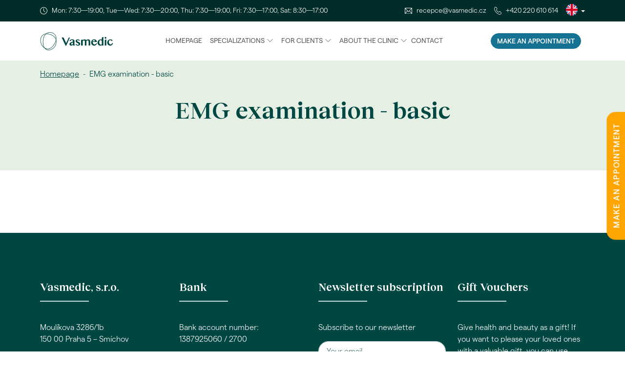

--- FILE ---
content_type: text/html; charset=utf-8
request_url: https://www.vasmedic.cz/en/emg-examination-basic/
body_size: 19263
content:
<!DOCTYPE html>

<html lang="en">
<head>



	<meta charset="utf-8">
		<meta name="viewport" content="width=device-width, initial-scale=1, maximum-scale=1">




	<meta http-equiv="x-ua-compatible" content="ie=edge">

	<title>EMG examination - basic | Clinic Of Complex Care</title>
	<meta name="description" content="">
	<meta name="keywords" content="">
	<meta name="author" content="OptimWeb s.r.o.">



		<link rel="preload" as="script" href="/cdn-7g4ha/js/scripts.min.js">
		<link rel="preload" as="style" href="/cdn-7g4ha/css/styles.min.css">

		






	
		



	 


    




	<meta property="og:title" content="EMG examination - basic | Clinic Of Complex Care">
    <meta property="og:type" content="website">
    <meta property="og:url" content="https://www.vasmedic.cz/en/emg-examination-basic/">

		<meta property="og:image" content="https://www.vasmedic.cz/res/crc-1910553489/web/images/1200x630crop/238-yi-vasmedic-og-image.jpg">

	<meta name="twitter:card" content="summary_large_image">
	<meta name="twitter:title" content="EMG examination - basic | Clinic Of Complex Care">
		<meta name="twitter:image" content="https://www.vasmedic.cz/res/crc-1910553489/web/images/1200x630crop/238-yi-vasmedic-og-image.jpg">
	
    
	





	
	
			
<script>

    window.dataLayer = window.dataLayer || [];
    function gtag(){ dataLayer.push(arguments); }
    

    
    
</script>

<script>
    
    (function(w,d,s,l,i){ w[l]=w[l]||[];w[l].push({ 'gtm.start':
            new Date().getTime(),event:'gtm.js' });var f=d.getElementsByTagName(s)[0],
        j=d.createElement(s),dl=l!='dataLayer'?'&l='+l:'';j.async=true;j.src=
        "https://www.googletagmanager.com" + '/gtm.js?id='+i+dl;f.parentNode.insertBefore(j,f); 
    })(window,document,'script','dataLayer',"GTM-5BQMCKC");
</script>	
		







		<script src="/cdn-7g4ha/js/scripts.min.js" async defer></script>






				<style id="critical">
					@charset 'UTF-8';@font-face{font-family:'Reckless Neue';src:url('/fonts/RecklessNeue-SemiBold.ttf') format('truetype');font-weight:600;font-display:swap}@font-face{font-family:'Reckless Neue';src:url('/fonts/RecklessNeue-SemiBoldItalic.ttf') format('truetype');font-weight:600;font-display:swap;font-style:italic}.form-floating textarea.form-control{height:6.25rem!important}select option[value='']{padding-top:1rem;padding-bottom:1rem}.Modal--medical .form-control,.Modal--medical textarea.form-control,.Modal--medical .form-select{padding:0.5rem 1.25rem;border-radius:1.25rem}.Modal--medical select option[value='']{padding-top:0.5rem;padding-bottom:0.5rem;color:rgba(0,70,65,0.75)}.form-check-label p{margin-bottom:0}form{--bs-form-valid-color:#004641}:root{--bs-blue:#07516B;--bs-indigo:#6610f2;--bs-purple:#6f42c1;--bs-pink:#d63384;--bs-red:#dc3545;--bs-orange:#fd7e14;--bs-yellow:#ffc107;--bs-green:#E5EFE3;--bs-teal:#20c997;--bs-cyan:#0dcaf0;--bs-black:#000;--bs-white:#fff;--bs-gray:#6c757d;--bs-gray-dark:#343a40;--bs-gray-100:#f8f9fa;--bs-gray-200:#e9ecef;--bs-gray-300:#dee2e6;--bs-gray-400:#ced4da;--bs-gray-500:#adb5bd;--bs-gray-600:#6c757d;--bs-gray-700:#495057;--bs-gray-800:#343a40;--bs-gray-900:#212529;--bs-primary:#004641;--bs-secondary:#167292;--bs-success:#C8E0C3;--bs-info:#0dcaf0;--bs-warning:#ffc107;--bs-danger:#dc3545;--bs-light:#CADEE5;--bs-dark:#002D2A;--bs-primary-rgb:0, 70, 65;--bs-secondary-rgb:22, 114, 146;--bs-success-rgb:200, 224, 195;--bs-info-rgb:13, 202, 240;--bs-warning-rgb:255, 193, 7;--bs-danger-rgb:220, 53, 69;--bs-light-rgb:202, 222, 229;--bs-dark-rgb:0, 45, 42;--bs-primary-text-emphasis:#001c1a;--bs-secondary-text-emphasis:#092e3a;--bs-success-text-emphasis:#505a4e;--bs-info-text-emphasis:#055160;--bs-warning-text-emphasis:#664d03;--bs-danger-text-emphasis:#58151c;--bs-light-text-emphasis:#495057;--bs-dark-text-emphasis:#495057;--bs-primary-bg-subtle:#ccdad9;--bs-secondary-bg-subtle:#d0e3e9;--bs-success-bg-subtle:#f4f9f3;--bs-info-bg-subtle:#cff4fc;--bs-warning-bg-subtle:#fff3cd;--bs-danger-bg-subtle:#f8d7da;--bs-light-bg-subtle:#fcfcfd;--bs-dark-bg-subtle:#ced4da;--bs-primary-border-subtle:#99b5b3;--bs-secondary-border-subtle:#a2c7d3;--bs-success-border-subtle:#e9f3e7;--bs-info-border-subtle:#9eeaf9;--bs-warning-border-subtle:#ffe69c;--bs-danger-border-subtle:#f1aeb5;--bs-light-border-subtle:#e9ecef;--bs-dark-border-subtle:#adb5bd;--bs-white-rgb:255, 255, 255;--bs-black-rgb:0, 0, 0;--bs-font-sans-serif:'Matter';--bs-font-monospace:SFMono-Regular, Menlo, Monaco, Consolas, 'Liberation Mono', 'Courier New', monospace;--bs-gradient:linear-gradient(180deg, rgba(255, 255, 255, 0.15), rgba(255, 255, 255, 0));--bs-body-font-family:'Matter';--bs-body-font-size:1rem;--bs-body-font-weight:300;--bs-body-line-height:1.5;--bs-body-color:#004641;--bs-body-color-rgb:0, 70, 65;--bs-body-bg:#fff;--bs-body-bg-rgb:255, 255, 255;--bs-emphasis-color:#000;--bs-emphasis-color-rgb:0, 0, 0;--bs-secondary-color:rgba(0, 70, 65, 0.75);--bs-secondary-color-rgb:0, 70, 65;--bs-secondary-bg:#e9ecef;--bs-secondary-bg-rgb:233, 236, 239;--bs-tertiary-color:rgba(0, 70, 65, 0.5);--bs-tertiary-color-rgb:0, 70, 65;--bs-tertiary-bg:#f8f9fa;--bs-tertiary-bg-rgb:248, 249, 250;--bs-heading-color:inherit;--bs-link-color:#004641;--bs-link-color-rgb:0, 70, 65;--bs-link-decoration:underline;--bs-link-hover-color:#003834;--bs-link-hover-color-rgb:0, 56, 52;--bs-code-color:#d63384;--bs-highlight-bg:#fff3cd;--bs-border-width:1px;--bs-border-style:solid;--bs-border-color:#dee2e6;--bs-border-color-translucent:rgba(0, 0, 0, 0.175);--bs-border-radius:1.25rem;--bs-border-radius-sm:0.25rem;--bs-border-radius-lg:0.5rem;--bs-border-radius-xl:1rem;--bs-border-radius-xxl:2rem;--bs-border-radius-2xl:var(--bs-border-radius-xxl);--bs-border-radius-pill:50rem;--bs-box-shadow:0 0.5rem 1rem rgba(0, 0, 0, 0.15);--bs-box-shadow-sm:0 0.125rem 0.25rem rgba(0, 0, 0, 0.075);--bs-box-shadow-lg:0 1rem 3rem rgba(0, 0, 0, 0.175);--bs-box-shadow-inset:inset 0 1px 2px rgba(0, 0, 0, 0.075);--bs-focus-ring-width:0.25rem;--bs-focus-ring-opacity:0.25;--bs-focus-ring-color:rgba(0, 70, 65, 0.25);--bs-form-valid-color:#C8E0C3;--bs-form-valid-border-color:#C8E0C3;--bs-form-invalid-color:#dc3545;--bs-form-invalid-border-color:#dc3545}*,*::before,*::after{box-sizing:border-box}@media (prefers-reduced-motion:no-preference){:root{scroll-behavior:smooth}}body{margin:0;font-family:var(--bs-body-font-family);font-size:var(--bs-body-font-size);font-weight:var(--bs-body-font-weight);line-height:var(--bs-body-line-height);color:var(--bs-body-color);text-align:var(--bs-body-text-align);background-color:var(--bs-body-bg);-webkit-text-size-adjust:100%}hr{margin:1rem 0;color:inherit;border:0;border-top:var(--bs-border-width) solid;opacity:0.25}h1,h3,.h3{margin-top:0;margin-bottom:0.5rem;font-family:'Reckless Neue';font-weight:600;line-height:1.2;color:var(--bs-heading-color)}h1{font-size:calc(1.375rem + 1.5vw)}@media (min-width:1200px){h1{font-size:2.5rem}}h3,.h3{font-size:calc(1.3rem + 0.6vw)}@media (min-width:1200px){h3,.h3{font-size:1.75rem}}p{margin-top:0;margin-bottom:1rem}ul{padding-left:2rem}ul{margin-top:0;margin-bottom:1rem}ul ul{margin-bottom:0}strong{font-weight:bolder}.small{font-size:0.875em}a{color:rgba(var(--bs-link-color-rgb),var(--bs-link-opacity, 1));text-decoration:underline}img,svg{vertical-align:middle}label{display:inline-block}button{border-radius:0}input,button,select,textarea{margin:0;font-family:inherit;font-size:inherit;line-height:inherit}button,select{text-transform:none}select{word-wrap:normal}button,[type='button'],[type='submit']{-webkit-appearance:button}::-moz-focus-inner{padding:0;border-style:none}textarea{resize:vertical}::-webkit-datetime-edit-fields-wrapper,::-webkit-datetime-edit-text,::-webkit-datetime-edit-minute,::-webkit-datetime-edit-hour-field,::-webkit-datetime-edit-day-field,::-webkit-datetime-edit-month-field,::-webkit-datetime-edit-year-field{padding:0}::-webkit-inner-spin-button{height:auto}::-webkit-search-decoration{-webkit-appearance:none}::-webkit-color-swatch-wrapper{padding:0}::file-selector-button{font:inherit;-webkit-appearance:button}iframe{border:0}.list-unstyled{padding-left:0;list-style:none}.img-fluid{max-width:100%;height:auto}.container,.container-fluid,.container-xl{--bs-gutter-x:1.5rem;--bs-gutter-y:0;width:100%;padding-right:calc(var(--bs-gutter-x) * .5);padding-left:calc(var(--bs-gutter-x) * .5);margin-right:auto;margin-left:auto}@media (min-width:576px){.container{max-width:540px}}@media (min-width:768px){.container{max-width:720px}}@media (min-width:992px){.container{max-width:960px}}@media (min-width:1200px){.container,.container-xl{max-width:1140px}}@media (min-width:1400px){.container,.container-xl{max-width:1320px}}:root{--bs-breakpoint-xs:0;--bs-breakpoint-sm:576px;--bs-breakpoint-md:768px;--bs-breakpoint-lg:992px;--bs-breakpoint-xl:1200px;--bs-breakpoint-xxl:1400px;--bs-breakpoint-xxxl:1800px}.row{--bs-gutter-x:1.5rem;--bs-gutter-y:0;display:-webkit-box;display:-webkit-flex;display:-ms-flexbox;display:flex;-webkit-flex-wrap:wrap;-ms-flex-wrap:wrap;flex-wrap:wrap;margin-top:calc(-1 * var(--bs-gutter-y));margin-right:calc(-.5 * var(--bs-gutter-x));margin-left:calc(-.5 * var(--bs-gutter-x))}.row>*{-webkit-flex-shrink:0;-ms-flex-negative:0;flex-shrink:0;width:100%;max-width:100%;padding-right:calc(var(--bs-gutter-x) * .5);padding-left:calc(var(--bs-gutter-x) * .5);margin-top:var(--bs-gutter-y)}.col-6{-webkit-box-flex:0;-webkit-flex:0 0 auto;-ms-flex:0 0 auto;flex:0 0 auto;width:50%}.col-12{-webkit-box-flex:0;-webkit-flex:0 0 auto;-ms-flex:0 0 auto;flex:0 0 auto;width:100%}.gy-3{--bs-gutter-y:1rem}.gy-4{--bs-gutter-y:1.5rem}.gy-5{--bs-gutter-y:3rem}@media (min-width:768px){.col-md-4{-webkit-box-flex:0;-webkit-flex:0 0 auto;-ms-flex:0 0 auto;flex:0 0 auto;width:33.33333333%}.col-md-6{-webkit-box-flex:0;-webkit-flex:0 0 auto;-ms-flex:0 0 auto;flex:0 0 auto;width:50%}.col-md-8{-webkit-box-flex:0;-webkit-flex:0 0 auto;-ms-flex:0 0 auto;flex:0 0 auto;width:66.66666667%}}@media (min-width:992px){.col-lg-6{-webkit-box-flex:0;-webkit-flex:0 0 auto;-ms-flex:0 0 auto;flex:0 0 auto;width:50%}}@media (min-width:1200px){.col-xl{-webkit-box-flex:1;-webkit-flex:1 0 0%;-ms-flex:1 0 0%;flex:1 0 0%}.col-xl-4{-webkit-box-flex:0;-webkit-flex:0 0 auto;-ms-flex:0 0 auto;flex:0 0 auto;width:33.33333333%}}.form-control{display:block;width:100%;padding:1.0625rem 1.5rem;font-size:1rem;font-weight:300;line-height:1.5;color:var(--bs-body-color);background-color:var(--bs-body-bg);background-clip:padding-box;border:var(--bs-border-width) solid var(--bs-border-color);-webkit-appearance:none;-moz-appearance:none;appearance:none;border-radius:var(--bs-border-radius)}.form-control::-webkit-date-and-time-value{min-width:85px;height:1.5em;margin:0}.form-control::-webkit-datetime-edit{display:block;padding:0}.form-control::-webkit-input-placeholder{color:var(--bs-secondary-color);opacity:1}.form-control::-moz-placeholder{color:var(--bs-secondary-color);opacity:1}.form-control:-ms-input-placeholder{color:var(--bs-secondary-color);opacity:1}textarea.form-control{min-height:calc(1.5em + 2.125rem + calc(var(--bs-border-width) * 2))}.form-select{--bs-form-select-bg-img:url('data:image/svg+xml,%3csvg xmlns=%27http://www.w3.org/2000/svg%27 viewBox=%270 0 16 16%27%3e%3cpath fill=%27none%27 stroke=%27%23343a40%27 stroke-linecap=%27round%27 stroke-linejoin=%27round%27 stroke-width=%272%27 d=%27m2 5 6 6 6-6%27/%3e%3c/svg%3e');display:block;width:100%;padding:1.0625rem 4.5rem 1.0625rem 1.5rem;font-size:1rem;font-weight:300;line-height:1.5;color:var(--bs-body-color);background-color:var(--bs-body-bg);background-image:var(--bs-form-select-bg-img),var(--bs-form-select-bg-icon, none);background-repeat:no-repeat;background-position:right 1.5rem center;background-size:16px 12px;border:var(--bs-border-width) solid var(--bs-border-color);border-radius:var(--bs-border-radius);-webkit-appearance:none;-moz-appearance:none;appearance:none}.form-select:-moz-focusring{color:transparent;text-shadow:0 0 0 var(--bs-body-color)}.form-check{display:block;min-height:1.5rem;padding-left:2.125em;margin-bottom:0.125rem}.form-check .form-check-input{float:left;margin-left:-2.125em}.form-check-input{--bs-form-check-bg:var(--bs-body-bg);width:1.125em;height:1.125em;margin-top:0.1875em;vertical-align:top;background-color:var(--bs-form-check-bg);background-image:var(--bs-form-check-bg-image);background-repeat:no-repeat;background-position:center;background-size:contain;border:var(--bs-border-width) solid var(--bs-border-color);-webkit-appearance:none;-moz-appearance:none;appearance:none;print-color-adjust:exact}.form-check-input[type='checkbox']{border-radius:0.25em}.form-check-input:checked{background-color:#004641;border-color:#004641}.form-check-input:checked[type='checkbox']{--bs-form-check-bg-image:url('data:image/svg+xml,%3csvg xmlns=%27http://www.w3.org/2000/svg%27 viewBox=%270 0 20 20%27%3e%3cpath fill=%27none%27 stroke=%27%23fff%27 stroke-linecap=%27round%27 stroke-linejoin=%27round%27 stroke-width=%273%27 d=%27m6 10 3 3 6-6%27/%3e%3c/svg%3e')}.form-check-input:disabled{-webkit-filter:none;filter:none;opacity:0.5}.form-switch{padding-left:2.5em}.form-switch .form-check-input{--bs-form-switch-bg:url('data:image/svg+xml,%3csvg xmlns=%27http://www.w3.org/2000/svg%27 viewBox=%27-4 -4 8 8%27%3e%3ccircle r=%273%27 fill=%27rgba%280, 0, 0, 0.25%29%27/%3e%3c/svg%3e');width:2em;margin-left:-2.5em;background-image:var(--bs-form-switch-bg);background-position:left center;border-radius:2em}.form-switch .form-check-input:checked{background-position:right center;--bs-form-switch-bg:url('data:image/svg+xml,%3csvg xmlns=%27http://www.w3.org/2000/svg%27 viewBox=%27-4 -4 8 8%27%3e%3ccircle r=%273%27 fill=%27%23fff%27/%3e%3c/svg%3e')}.form-floating{position:relative}.form-floating>.form-control{height:calc(3.5rem + calc(var(--bs-border-width) * 2));min-height:calc(3.5rem + calc(var(--bs-border-width) * 2));line-height:1.25}.form-floating>label{position:absolute;top:0;left:0;z-index:2;height:100%;padding:1rem 1.5rem;overflow:hidden;text-align:start;text-overflow:ellipsis;white-space:nowrap;border:var(--bs-border-width) solid transparent;-webkit-transform-origin:0 0;transform-origin:0 0}.form-floating>.form-control{padding:1rem 1.5rem}.form-floating>.form-control::-webkit-input-placeholder{color:transparent}.form-floating>.form-control::-moz-placeholder{color:transparent}.form-floating>.form-control:-ms-input-placeholder{color:transparent}.form-floating>.form-control:-webkit-autofill{padding-top:1.625rem;padding-bottom:0.625rem}.form-floating>.form-control:-webkit-autofill~label{color:rgba(var(--bs-body-color-rgb),0.65);-webkit-transform:scale(0.85) translateY(-0.5rem) translateX(0.15rem);transform:scale(0.85) translateY(-0.5rem) translateX(0.15rem)}.invalid-feedback{display:none;width:100%;margin-top:0.25rem;font-size:0.875em;color:var(--bs-form-invalid-color)}.btn{--bs-btn-padding-x:1rem;--bs-btn-padding-y:0.5rem;--bs-btn-font-family:;--bs-btn-font-size:0.875rem;--bs-btn-font-weight:bold;--bs-btn-line-height:1.5;--bs-btn-color:var(--bs-body-color);--bs-btn-bg:transparent;--bs-btn-border-width:var(--bs-border-width);--bs-btn-border-color:transparent;--bs-btn-border-radius:3rem;--bs-btn-hover-border-color:transparent;--bs-btn-box-shadow:inset 0 1px 0 rgba(255, 255, 255, 0.15), 0 1px 1px rgba(0, 0, 0, 0.075);--bs-btn-disabled-opacity:0.65;--bs-btn-focus-box-shadow:0 0 0 0.25rem rgba(var(--bs-btn-focus-shadow-rgb), .5);display:inline-block;padding:var(--bs-btn-padding-y) var(--bs-btn-padding-x);font-family:var(--bs-btn-font-family);font-size:var(--bs-btn-font-size);font-weight:var(--bs-btn-font-weight);line-height:var(--bs-btn-line-height);color:var(--bs-btn-color);text-align:center;text-decoration:none;vertical-align:middle;border:var(--bs-btn-border-width) solid var(--bs-btn-border-color);border-radius:var(--bs-btn-border-radius);background-color:var(--bs-btn-bg)}.btn-primary{--bs-btn-color:#fff;--bs-btn-bg:#004641;--bs-btn-border-color:#004641;--bs-btn-hover-color:#fff;--bs-btn-hover-bg:#003c37;--bs-btn-hover-border-color:#003834;--bs-btn-focus-shadow-rgb:38, 98, 94;--bs-btn-active-color:#fff;--bs-btn-active-bg:#003834;--bs-btn-active-border-color:#003531;--bs-btn-active-shadow:inset 0 3px 5px rgba(0, 0, 0, 0.125);--bs-btn-disabled-color:#fff;--bs-btn-disabled-bg:#004641;--bs-btn-disabled-border-color:#004641}.btn-secondary{--bs-btn-color:#fff;--bs-btn-bg:#167292;--bs-btn-border-color:#167292;--bs-btn-hover-color:#fff;--bs-btn-hover-bg:#13617c;--bs-btn-hover-border-color:#125b75;--bs-btn-focus-shadow-rgb:57, 135, 162;--bs-btn-active-color:#fff;--bs-btn-active-bg:#125b75;--bs-btn-active-border-color:#11566e;--bs-btn-active-shadow:inset 0 3px 5px rgba(0, 0, 0, 0.125);--bs-btn-disabled-color:#fff;--bs-btn-disabled-bg:#167292;--bs-btn-disabled-border-color:#167292}.btn-success{--bs-btn-color:#000;--bs-btn-bg:#C8E0C3;--bs-btn-border-color:#C8E0C3;--bs-btn-hover-color:#000;--bs-btn-hover-bg:#d0e5cc;--bs-btn-hover-border-color:#cee3c9;--bs-btn-focus-shadow-rgb:170, 190, 166;--bs-btn-active-color:#000;--bs-btn-active-bg:#d3e6cf;--bs-btn-active-border-color:#cee3c9;--bs-btn-active-shadow:inset 0 3px 5px rgba(0, 0, 0, 0.125);--bs-btn-disabled-color:#000;--bs-btn-disabled-bg:#C8E0C3;--bs-btn-disabled-border-color:#C8E0C3}.btn-outline-primary{--bs-btn-color:#004641;--bs-btn-border-color:#004641;--bs-btn-hover-color:#fff;--bs-btn-hover-bg:#004641;--bs-btn-hover-border-color:#004641;--bs-btn-focus-shadow-rgb:0, 70, 65;--bs-btn-active-color:#fff;--bs-btn-active-bg:#004641;--bs-btn-active-border-color:#004641;--bs-btn-active-shadow:inset 0 3px 5px rgba(0, 0, 0, 0.125);--bs-btn-disabled-color:#004641;--bs-btn-disabled-bg:transparent;--bs-btn-disabled-border-color:#004641;--bs-gradient:none}.btn-link{--bs-btn-font-weight:400;--bs-btn-color:var(--bs-link-color);--bs-btn-bg:transparent;--bs-btn-border-color:transparent;--bs-btn-hover-color:var(--bs-link-hover-color);--bs-btn-hover-border-color:transparent;--bs-btn-active-color:var(--bs-link-hover-color);--bs-btn-active-border-color:transparent;--bs-btn-disabled-color:#6c757d;--bs-btn-disabled-border-color:transparent;--bs-btn-box-shadow:0 0 0 #000;--bs-btn-focus-shadow-rgb:38, 98, 94;text-decoration:underline}.btn-sm{--bs-btn-padding-y:0.25rem;--bs-btn-padding-x:0.5rem;--bs-btn-font-size:0.875rem;--bs-btn-border-radius:3rem}.fade:not(.show){opacity:0}.collapse:not(.show){display:none}.dropdown{position:relative}.dropdown-toggle{white-space:nowrap}.dropdown-toggle::after{display:inline-block;margin-left:0.255em;vertical-align:0.255em;content:'';border-top:0.3em solid;border-right:0.3em solid transparent;border-bottom:0;border-left:0.3em solid transparent}.dropdown-menu{--bs-dropdown-zindex:1000;--bs-dropdown-min-width:10rem;--bs-dropdown-padding-x:0;--bs-dropdown-padding-y:0.5rem;--bs-dropdown-spacer:0.125rem;--bs-dropdown-font-size:1rem;--bs-dropdown-color:var(--bs-body-color);--bs-dropdown-bg:var(--bs-body-bg);--bs-dropdown-border-color:var(--bs-border-color-translucent);--bs-dropdown-border-radius:var(--bs-border-radius);--bs-dropdown-border-width:var(--bs-border-width);--bs-dropdown-inner-border-radius:calc(var(--bs-border-radius) - var(--bs-border-width));--bs-dropdown-divider-bg:var(--bs-border-color-translucent);--bs-dropdown-divider-margin-y:0.5rem;--bs-dropdown-box-shadow:0 0.5rem 1rem rgba(0, 0, 0, 0.15);--bs-dropdown-link-color:var(--bs-body-color);--bs-dropdown-link-hover-color:var(--bs-body-color);--bs-dropdown-link-hover-bg:var(--bs-tertiary-bg);--bs-dropdown-link-active-color:#fff;--bs-dropdown-link-active-bg:#004641;--bs-dropdown-link-disabled-color:var(--bs-tertiary-color);--bs-dropdown-item-padding-x:1rem;--bs-dropdown-item-padding-y:0.25rem;--bs-dropdown-header-color:#6c757d;--bs-dropdown-header-padding-x:1rem;--bs-dropdown-header-padding-y:0.5rem;position:absolute;z-index:var(--bs-dropdown-zindex);display:none;min-width:var(--bs-dropdown-min-width);padding:var(--bs-dropdown-padding-y) var(--bs-dropdown-padding-x);margin:0;font-size:var(--bs-dropdown-font-size);color:var(--bs-dropdown-color);text-align:left;list-style:none;background-color:var(--bs-dropdown-bg);background-clip:padding-box;border:var(--bs-dropdown-border-width) solid var(--bs-dropdown-border-color);border-radius:var(--bs-dropdown-border-radius)}.dropdown-divider{height:0;margin:var(--bs-dropdown-divider-margin-y) 0;overflow:hidden;border-top:1px solid var(--bs-dropdown-divider-bg);opacity:1}.dropdown-item{display:block;width:100%;padding:var(--bs-dropdown-item-padding-y) var(--bs-dropdown-item-padding-x);clear:both;font-weight:400;color:var(--bs-dropdown-link-color);text-align:inherit;text-decoration:none;white-space:nowrap;background-color:transparent;border:0;border-radius:var(--bs-dropdown-item-border-radius, 0)}.nav-link{display:block;padding:var(--bs-nav-link-padding-y) var(--bs-nav-link-padding-x);font-size:var(--bs-nav-link-font-size);font-weight:var(--bs-nav-link-font-weight);color:var(--bs-nav-link-color);text-decoration:none;background:none;border:0}.navbar{--bs-navbar-padding-x:0;--bs-navbar-padding-y:0.5rem;--bs-navbar-color:rgba(var(--bs-emphasis-color-rgb), 0.65);--bs-navbar-hover-color:rgba(var(--bs-emphasis-color-rgb), 0.8);--bs-navbar-disabled-color:rgba(var(--bs-emphasis-color-rgb), 0.3);--bs-navbar-active-color:rgba(var(--bs-emphasis-color-rgb), 1);--bs-navbar-brand-padding-y:0.3125rem;--bs-navbar-brand-margin-end:1rem;--bs-navbar-brand-font-size:1.25rem;--bs-navbar-brand-color:rgba(var(--bs-emphasis-color-rgb), 1);--bs-navbar-brand-hover-color:rgba(var(--bs-emphasis-color-rgb), 1);--bs-navbar-nav-link-padding-x:0.5rem;--bs-navbar-toggler-padding-y:0.25rem;--bs-navbar-toggler-padding-x:0.75rem;--bs-navbar-toggler-font-size:1.25rem;--bs-navbar-toggler-icon-bg:url('data:image/svg+xml,%3csvg xmlns=%27http://www.w3.org/2000/svg%27 viewBox=%270 0 30 30%27%3e%3cpath stroke=%27rgba%280, 70, 65, 0.75%29%27 stroke-linecap=%27round%27 stroke-miterlimit=%2710%27 stroke-width=%272%27 d=%27M4 7h22M4 15h22M4 23h22%27/%3e%3c/svg%3e');--bs-navbar-toggler-border-color:rgba(var(--bs-emphasis-color-rgb), 0.15);--bs-navbar-toggler-border-radius:3rem;--bs-navbar-toggler-focus-width:0.25rem;position:relative;display:-webkit-box;display:-webkit-flex;display:-ms-flexbox;display:flex;-webkit-flex-wrap:wrap;-ms-flex-wrap:wrap;flex-wrap:wrap;-webkit-box-align:center;-webkit-align-items:center;-ms-flex-align:center;align-items:center;-webkit-box-pack:justify;-webkit-justify-content:space-between;-ms-flex-pack:justify;justify-content:space-between;padding:var(--bs-navbar-padding-y) var(--bs-navbar-padding-x)}.navbar>.container-xl{display:-webkit-box;display:-webkit-flex;display:-ms-flexbox;display:flex;-webkit-flex-wrap:inherit;-ms-flex-wrap:inherit;flex-wrap:inherit;-webkit-box-align:center;-webkit-align-items:center;-ms-flex-align:center;align-items:center;-webkit-box-pack:justify;-webkit-justify-content:space-between;-ms-flex-pack:justify;justify-content:space-between}.navbar-brand{padding-top:var(--bs-navbar-brand-padding-y);padding-bottom:var(--bs-navbar-brand-padding-y);margin-right:var(--bs-navbar-brand-margin-end);font-size:var(--bs-navbar-brand-font-size);color:var(--bs-navbar-brand-color);text-decoration:none;white-space:nowrap}.navbar-nav{--bs-nav-link-padding-x:0;--bs-nav-link-padding-y:0.5rem;--bs-nav-link-font-weight:;--bs-nav-link-color:var(--bs-navbar-color);--bs-nav-link-hover-color:var(--bs-navbar-hover-color);--bs-nav-link-disabled-color:var(--bs-navbar-disabled-color);display:-webkit-box;display:-webkit-flex;display:-ms-flexbox;display:flex;-webkit-box-orient:vertical;-webkit-box-direction:normal;-webkit-flex-direction:column;-ms-flex-direction:column;flex-direction:column;padding-left:0;margin-bottom:0;list-style:none}.navbar-nav .dropdown-menu{position:static}.navbar-collapse{-webkit-flex-basis:100%;-ms-flex-preferred-size:100%;flex-basis:100%;-webkit-box-flex:1;-webkit-flex-grow:1;-ms-flex-positive:1;flex-grow:1;-webkit-box-align:center;-webkit-align-items:center;-ms-flex-align:center;-ms-grid-row-align:center;align-items:center}.navbar-toggler{padding:var(--bs-navbar-toggler-padding-y) var(--bs-navbar-toggler-padding-x);font-size:var(--bs-navbar-toggler-font-size);line-height:1;color:var(--bs-navbar-color);background-color:transparent;border:var(--bs-border-width) solid var(--bs-navbar-toggler-border-color);border-radius:var(--bs-navbar-toggler-border-radius)}.navbar-toggler-icon{display:inline-block;width:1.5em;height:1.5em;vertical-align:middle;background-image:var(--bs-navbar-toggler-icon-bg);background-repeat:no-repeat;background-position:center;background-size:100%}@media (min-width:992px){.navbar-expand-lg{-webkit-flex-wrap:nowrap;-ms-flex-wrap:nowrap;flex-wrap:nowrap;-webkit-box-pack:start;-webkit-justify-content:flex-start;-ms-flex-pack:start;justify-content:flex-start}.navbar-expand-lg .navbar-nav{-webkit-box-orient:horizontal;-webkit-box-direction:normal;-webkit-flex-direction:row;-ms-flex-direction:row;flex-direction:row}.navbar-expand-lg .navbar-nav .dropdown-menu{position:absolute}.navbar-expand-lg .navbar-nav .nav-link{padding-right:var(--bs-navbar-nav-link-padding-x);padding-left:var(--bs-navbar-nav-link-padding-x)}.navbar-expand-lg .navbar-collapse{display:-webkit-box!important;display:-webkit-flex!important;display:-ms-flexbox!important;display:flex!important;-webkit-flex-basis:auto;-ms-flex-preferred-size:auto;flex-basis:auto}.navbar-expand-lg .navbar-toggler{display:none}}.modal{--bs-modal-zindex:1055;--bs-modal-width:500px;--bs-modal-padding:1rem;--bs-modal-margin:0.5rem;--bs-modal-color:;--bs-modal-bg:var(--bs-body-bg);--bs-modal-border-color:var(--bs-border-color-translucent);--bs-modal-border-width:var(--bs-border-width);--bs-modal-border-radius:var(--bs-border-radius-lg);--bs-modal-box-shadow:0 0.125rem 0.25rem rgba(0, 0, 0, 0.075);--bs-modal-inner-border-radius:calc(var(--bs-border-radius-lg) - (var(--bs-border-width)));--bs-modal-header-padding-x:1rem;--bs-modal-header-padding-y:1rem;--bs-modal-header-padding:1rem 1rem;--bs-modal-header-border-color:var(--bs-border-color);--bs-modal-header-border-width:var(--bs-border-width);--bs-modal-title-line-height:1.5;--bs-modal-footer-gap:0.5rem;--bs-modal-footer-bg:;--bs-modal-footer-border-color:var(--bs-border-color);--bs-modal-footer-border-width:var(--bs-border-width);position:fixed;top:0;left:0;z-index:var(--bs-modal-zindex);display:none;width:100%;height:100%;overflow-x:hidden;overflow-y:auto;outline:0}.modal-dialog{position:relative;width:auto;margin:var(--bs-modal-margin)}.modal.fade .modal-dialog{-webkit-transform:translate(0,-50px);transform:translate(0,-50px)}.modal-dialog-centered{display:-webkit-box;display:-webkit-flex;display:-ms-flexbox;display:flex;-webkit-box-align:center;-webkit-align-items:center;-ms-flex-align:center;align-items:center;min-height:calc(100% - var(--bs-modal-margin) * 2)}.modal-content{position:relative;display:-webkit-box;display:-webkit-flex;display:-ms-flexbox;display:flex;-webkit-box-orient:vertical;-webkit-box-direction:normal;-webkit-flex-direction:column;-ms-flex-direction:column;flex-direction:column;width:100%;color:var(--bs-modal-color);background-color:var(--bs-modal-bg);background-clip:padding-box;border:var(--bs-modal-border-width) solid var(--bs-modal-border-color);border-radius:var(--bs-modal-border-radius);outline:0}.modal-header{display:-webkit-box;display:-webkit-flex;display:-ms-flexbox;display:flex;-webkit-flex-shrink:0;-ms-flex-negative:0;flex-shrink:0;-webkit-box-align:center;-webkit-align-items:center;-ms-flex-align:center;align-items:center;-webkit-box-pack:justify;-webkit-justify-content:space-between;-ms-flex-pack:justify;justify-content:space-between;padding:var(--bs-modal-header-padding);border-bottom:var(--bs-modal-header-border-width) solid var(--bs-modal-header-border-color);border-top-left-radius:var(--bs-modal-inner-border-radius);border-top-right-radius:var(--bs-modal-inner-border-radius)}.modal-title{margin-bottom:0;line-height:var(--bs-modal-title-line-height)}.modal-body{position:relative;-webkit-box-flex:1;-webkit-flex:1 1 auto;-ms-flex:1 1 auto;flex:1 1 auto;padding:var(--bs-modal-padding)}.modal-footer{display:-webkit-box;display:-webkit-flex;display:-ms-flexbox;display:flex;-webkit-flex-shrink:0;-ms-flex-negative:0;flex-shrink:0;-webkit-flex-wrap:wrap;-ms-flex-wrap:wrap;flex-wrap:wrap;-webkit-box-align:center;-webkit-align-items:center;-ms-flex-align:center;align-items:center;-webkit-box-pack:end;-webkit-justify-content:flex-end;-ms-flex-pack:end;justify-content:flex-end;padding:calc(var(--bs-modal-padding) - var(--bs-modal-footer-gap) * .5);background-color:var(--bs-modal-footer-bg);border-top:var(--bs-modal-footer-border-width) solid var(--bs-modal-footer-border-color);border-bottom-right-radius:var(--bs-modal-inner-border-radius);border-bottom-left-radius:var(--bs-modal-inner-border-radius)}.modal-footer>*{margin:calc(var(--bs-modal-footer-gap) * .5)}@media (min-width:576px){.modal{--bs-modal-margin:1.75rem;--bs-modal-box-shadow:0 0.5rem 1rem rgba(0, 0, 0, 0.15)}.modal-dialog{max-width:var(--bs-modal-width);margin-right:auto;margin-left:auto}}@media (min-width:992px){.modal-lg{--bs-modal-width:800px}}.link-secondary{color:rgba(var(--bs-secondary-rgb),var(--bs-link-opacity, 1))!important;-webkit-text-decoration-color:rgba(var(--bs-secondary-rgb),var(--bs-link-underline-opacity, 1))!important;text-decoration-color:rgba(var(--bs-secondary-rgb),var(--bs-link-underline-opacity, 1))!important}.ratio{position:relative;width:100%}.ratio::before{display:block;padding-top:var(--bs-aspect-ratio);content:''}.ratio>*{position:absolute;top:0;left:0;width:100%;height:100%}.ratio-6x4{--bs-aspect-ratio:calc(4 / 6 * 100%)}.fixed-top{position:fixed;top:0;right:0;left:0;z-index:1030}.align-text-bottom{vertical-align:text-bottom!important}.d-inline-block{display:inline-block!important}.d-block{display:block!important}.d-flex{display:-webkit-box!important;display:-webkit-flex!important;display:-ms-flexbox!important;display:flex!important}.d-inline-flex{display:-webkit-inline-box!important;display:-webkit-inline-flex!important;display:-ms-inline-flexbox!important;display:inline-flex!important}.d-none{display:none!important}.position-relative{position:relative!important}.position-absolute{position:absolute!important}.position-sticky{position:-webkit-sticky!important;position:sticky!important}.bottom-0{bottom:0!important}.start-50{left:50%!important}.translate-middle{-webkit-transform:translate(-50%,-50%)!important;transform:translate(-50%,-50%)!important}.border-0{border:0!important}.w-100{width:100%!important}.mw-100{max-width:100%!important}.h-auto{height:auto!important}.flex-row{-webkit-box-orient:horizontal!important;-webkit-box-direction:normal!important;-webkit-flex-direction:row!important;-ms-flex-direction:row!important;flex-direction:row!important}.flex-column{-webkit-box-orient:vertical!important;-webkit-box-direction:normal!important;-webkit-flex-direction:column!important;-ms-flex-direction:column!important;flex-direction:column!important}.flex-wrap{-webkit-flex-wrap:wrap!important;-ms-flex-wrap:wrap!important;flex-wrap:wrap!important}.justify-content-center{-webkit-box-pack:center!important;-webkit-justify-content:center!important;-ms-flex-pack:center!important;justify-content:center!important}.align-items-center{-webkit-box-align:center!important;-webkit-align-items:center!important;-ms-flex-align:center!important;-ms-grid-row-align:center!important;align-items:center!important}.order-1{-webkit-box-ordinal-group:2!important;-webkit-order:1!important;-ms-flex-order:1!important;order:1!important}.order-2{-webkit-box-ordinal-group:3!important;-webkit-order:2!important;-ms-flex-order:2!important;order:2!important}.m-1{margin:0.25rem!important}.mx-auto{margin-right:auto!important;margin-left:auto!important}.my-4{margin-top:1.5rem!important;margin-bottom:1.5rem!important}.mt-0{margin-top:0!important}.mt-2{margin-top:0.5rem!important}.me-1{margin-right:0.25rem!important}.me-2{margin-right:0.5rem!important}.me-3{margin-right:1rem!important}.mb-0{margin-bottom:0!important}.mb-2{margin-bottom:0.5rem!important}.mb-3{margin-bottom:1rem!important}.mb-4{margin-bottom:1.5rem!important}.ms-2{margin-left:0.5rem!important}.ms-auto{margin-left:auto!important}.m-n1{margin:-0.25rem!important}.p-0{padding:0!important}.p-4{padding:1.5rem!important}.px-2{padding-right:0.5rem!important;padding-left:0.5rem!important}.px-3{padding-right:1rem!important;padding-left:1rem!important}.py-0{padding-top:0!important;padding-bottom:0!important}.py-2{padding-top:0.5rem!important;padding-bottom:0.5rem!important}.pt-0{padding-top:0!important}.ps-2{padding-left:0.5rem!important}.ps-3{padding-left:1rem!important}.ps-4{padding-left:1.5rem!important}.gap-4{gap:1.5rem!important}.fw-medium{font-weight:500!important}.fw-bold{font-weight:700!important}.lh-1{line-height:1!important}.text-start{text-align:left!important}.text-center{text-align:center!important}.text-decoration-none{text-decoration:none!important}.text-nowrap{white-space:nowrap!important}.bg-light{--bs-bg-opacity:1;background-color:rgba(var(--bs-light-rgb),var(--bs-bg-opacity))!important}.bg-dark{--bs-bg-opacity:1;background-color:rgba(var(--bs-dark-rgb),var(--bs-bg-opacity))!important}.bg-white{--bs-bg-opacity:1;background-color:rgba(var(--bs-white-rgb),var(--bs-bg-opacity))!important}.bg-transparent{--bs-bg-opacity:1;background-color:transparent!important}.rounded{border-radius:var(--bs-border-radius)!important}.rounded-circle{border-radius:50%!important}.z-2{z-index:2!important}@media (min-width:576px){.d-sm-inline{display:inline!important}.d-sm-none{display:none!important}.order-sm-1{-webkit-box-ordinal-group:2!important;-webkit-order:1!important;-ms-flex-order:1!important;order:1!important}.order-sm-2{-webkit-box-ordinal-group:3!important;-webkit-order:2!important;-ms-flex-order:2!important;order:2!important}.text-sm-start{text-align:left!important}}@media (min-width:768px){.d-md-flex{display:-webkit-box!important;display:-webkit-flex!important;display:-ms-flexbox!important;display:flex!important}.flex-md-row{-webkit-box-orient:horizontal!important;-webkit-box-direction:normal!important;-webkit-flex-direction:row!important;-ms-flex-direction:row!important;flex-direction:row!important}.order-md-1{-webkit-box-ordinal-group:2!important;-webkit-order:1!important;-ms-flex-order:1!important;order:1!important}.order-md-2{-webkit-box-ordinal-group:3!important;-webkit-order:2!important;-ms-flex-order:2!important;order:2!important}.p-md-5{padding:3rem!important}}@media (min-width:992px){.d-lg-block{display:block!important}.d-lg-none{display:none!important}.align-items-lg-center{-webkit-box-align:center!important;-webkit-align-items:center!important;-ms-flex-align:center!important;-ms-grid-row-align:center!important;align-items:center!important}.mt-lg-0{margin-top:0!important}.ms-lg-0{margin-left:0!important}.ms-lg-auto{margin-left:auto!important}.ps-lg-0{padding-left:0!important}.text-lg-center{text-align:center!important}}@media (min-width:1200px){.d-xl-block{display:block!important}.flex-xl-nowrap{-webkit-flex-wrap:nowrap!important;-ms-flex-wrap:nowrap!important;flex-wrap:nowrap!important}.my-xl-5{margin-top:3rem!important;margin-bottom:3rem!important}.me-xl-3{margin-right:1rem!important}.p-xl-3{padding:1rem!important}.px-xl-4{padding-right:1.5rem!important;padding-left:1.5rem!important}}.btn{text-transform:uppercase;padding-top:11px;padding-bottom:9px}.btn-sm{--bs-btn-font-weight:500;--bs-btn-padding-x:0.75rem;padding-top:9px;padding-bottom:7px;line-height:1}.btn-md{--bs-btn-padding-y:0.75rem;--bs-btn-padding-x:1.5rem;padding-top:14px;padding-bottom:12px}.btn-outline-primary{--bs-btn-border-color:rgba(0, 70, 65, 0.2)}.btn-success{--bs-btn-color:#004641;--bs-btn-hover-color:#004641;--bs-btn-focus-color:#004641}.fs-sm{font-size:0.875rem}@media (min-width:1200px){h1{font-size:3rem;margin-bottom:1rem}h3,.h3{font-size:1.625rem;margin-bottom:1rem}}@media (min-width:1800px){h1{font-size:3.75rem;margin-bottom:1rem}}.nav-link{font-size:17px;text-transform:uppercase;font-weight:normal;text-align:center;--bs-nav-link-padding-y:1rem}@media (min-width:992px){.nav-link{font-size:14px}}@media (min-width:1400px){.nav-link{font-size:17px}}@media (max-width:991.98px){.navbar-collapse{max-height:calc(100dvh - 60px);overflow:auto}}.navbar-brand img{width:150px;height:37px}@media (min-width:1400px){.navbar-brand img{width:242px;height:60px}}@media (min-width:992px){.navbar-nav{gap:1rem}}.navbar .navbar-toggler{outline:0;box-shadow:none}.NavbarDropdownMenu{--bs-dropdown-min-width:0}@media (min-width:992px){.NavbarDropdownMenu li:not(:first-child){margin-top:0.5rem}}.Top{color:#fff;--bs-link-color-rgb:#fff;--bs-link-hover-color-rgb:#CADEE5}.Top i{display:-webkit-inline-box;display:-webkit-inline-flex;display:-ms-inline-flexbox;display:inline-flex;margin-right:0.5rem;width:1rem;height:1rem}.Top a{text-decoration:none}.navigation{background-color:#fff}@media (max-width:991.98px){.nav-item{border-top:1px solid #F0F0EB;text-align:center}.nav-item .dropdown-toggle{margin:auto}}.MobileLangs .dropdown-toggle{text-align:start;padding-left:2rem}.MobileLangs .NavbarDropdownMenu{margin-bottom:1rem;padding-left:1.5rem;border:0}.MobileLangs .NavbarDropdownMenu ul{display:-webkit-box;display:-webkit-flex;display:-ms-flexbox;display:flex;gap:1rem}.cookies-Modal{--bs-modal-color:#004641;--bs-modal-bg:#fff;--bs-modal-inner-border-radius:1.25rem;--bs-modal-border-radius:1.25rem;--bs-modal-header-border-width:0;--bs-modal-footer-border-width:0}.cookies-Modal .form-switch .form-check-input{margin:2px 0;font-size:36px}.cookies-Modal .form-switch{padding-left:0;position:absolute;right:0}.cookies-Modal .modal-content{font-size:1.0625rem}.cookies-Modal .modal-header{padding:1.5rem 1rem 0 1rem;border-bottom:0}@media (max-width:575.98px){.cookies-Modal .modal-header{margin-bottom:1rem}}.cookies-Modal .modal-dialog .modal-body{padding:0 1rem;border-bottom:0;padding:0 1rem}.cookies-Modal .modal-footer{padding:0 1rem 2.5rem 1rem;border-top:0}.cookies-Modal .modal-footer .btn{padding-right:1.5rem;min-width:unset}.cookies-Modal .modal-footer .btn::after{content:none}@media (max-width:575.98px){.cookies-Modal .modal-footer{display:-webkit-box;display:-webkit-flex;display:-ms-flexbox;display:flex;-webkit-box-orient:vertical;-webkit-box-direction:normal;-webkit-flex-direction:column;-ms-flex-direction:column;flex-direction:column;margin-top:-0.5rem;padding-left:2rem;padding-right:2rem}.cookies-Modal .modal-footer .btn{width:100%;margin-top:0.75rem;margin-left:0}}.cookies-Modal .modal-title{font-size:1.75rem;font-weight:500;font-family:'Montserrat'}.cookies-Modal .modal-close{position:absolute;z-index:100;opacity:1;top:1.25rem;right:1.5rem;left:auto;width:24px;height:24px;display:-webkit-box;display:-webkit-flex;display:-ms-flexbox;display:flex;-webkit-box-orient:vertical;-webkit-box-direction:normal;-webkit-flex-direction:column;-ms-flex-direction:column;flex-direction:column;-webkit-box-align:center;-webkit-align-items:center;-ms-flex-align:center;align-items:center;-webkit-box-pack:center;-webkit-justify-content:center;-ms-flex-pack:center;justify-content:center;box-sizing:content-box}.cookies-Modal .modal-close svg{width:24px;height:24px}@media (max-width:575.98px){.cookies-Modal .modal-close{right:1rem!important;top:1rem!important}}.cookies-Modal .modal-dialog .modal-body{max-height:calc(100vh - 17rem);height:auto;overflow:auto;border-radius:0}.cookies-Modal .CookiesConsentDialog-choice{position:relative;display:-webkit-box;display:-webkit-flex;display:-ms-flexbox;display:flex;-webkit-box-orient:horizontal;-webkit-box-direction:normal;-webkit-flex-direction:row;-ms-flex-direction:row;flex-direction:row;width:100%}.cookies-Modal .CheckboxLabel-title{font-size:1.25rem;line-height:2.5rem;font-weight:600;padding-right:5rem;font-family:'Montserrat'}.cookies-Modal .CookiesConsentDialog-perex{text-align:center}@media (min-width:576px){.cookies-Modal .modal-body{padding:0 2.5rem}.cookies-Modal .modal-footer{padding:0 2rem 2.5rem 2rem}.cookies-Modal .modal-header{padding:2.5rem 2rem 0 2rem}.cookies-Modal .CookiesConsentDialog-perex{max-width:80%;margin-left:auto;margin-right:auto}}@media (min-width:1200px){.cookies-Modal .modal-content{font-size:1.25rem}.cookies-Modal .modal-title{font-size:2rem;margin-bottom:0.5rem}.cookies-Modal .modal-body{padding:0 6rem}.cookies-Modal .CheckboxLabel-title{font-size:1.5rem}}.cookies-CookieConsent{position:fixed;bottom:0;left:0;width:100%;background-color:#f3eee6;box-shadow:0 -1px 40px rgba(0,0,0,0.04);z-index:100;padding:1.5rem}.cookies-CookieConsent .btn{min-width:unset}.cookies-CookieConsent .btn::after{content:none}.cookies-CookieConsent .CookieConsent-text strong{font-weight:normal;font-size:1.5rem;font-family:'Montserrat'}.cookies-CookieConsent .CookieConsent-choices .btn{-webkit-box-pack:center;-webkit-justify-content:center;-ms-flex-pack:center;justify-content:center;-webkit-box-flex:1;-webkit-flex-grow:1;-ms-flex-positive:1;flex-grow:1}@media (min-width:768px){.cookies-CookieConsent{padding:1.5rem}.cookies-CookieConsent .CookieConsent-text strong{font-size:1.5rem;line-height:3rem;margin-bottom:0}}@media (min-width:1200px){.cookies-CookieConsent .CookieConsent-choices{-webkit-box-flex:0;-webkit-flex:0 0 auto;-ms-flex:0 0 auto;flex:0 0 auto;width:-webkit-fit-content;width:-moz-fit-content;width:fit-content}.cookies-CookieConsent .CookieConsent-choices .btn{-webkit-box-flex:0;-webkit-flex-grow:0;-ms-flex-positive:0;flex-grow:0}}@media (min-width:1400px){.cookies-CookieConsent .container-fluid{max-width:1600px}}#OrderFormModal,.modal{--bs-modal-color:#004641;--bs-modal-bg:#fff;--bs-modal-inner-border-radius:1.25rem;--bs-modal-border-radius:1.25rem;--bs-modal-header-border-width:0;--bs-modal-footer-border-width:0}#OrderFormModal .h3,.modal .h3{font-weight:500}#OrderFormModal .modal-header,.modal .modal-header{padding:1.5rem 1rem 0 1rem;border-bottom:0;-webkit-box-pack:center;-webkit-justify-content:center;-ms-flex-pack:center;justify-content:center}@media (max-width:575.98px){#OrderFormModal .modal-header,.modal .modal-header{margin-bottom:1rem}}#OrderFormModal .modal-perex,.modal .modal-perex{padding:0 2rem;margin-left:auto;margin-right:auto;text-align:center}#OrderFormModal .modal-body,.modal .modal-body{padding:0 1rem;border-bottom:0}#OrderFormModal .modal-footer,.modal .modal-footer{padding:0 1rem 2.5rem 1rem;border-top:0}#OrderFormModal .modal-footer .btn,.modal .modal-footer .btn{padding-right:1.5rem;min-width:unset}#OrderFormModal .modal-footer .btn::after,.modal .modal-footer .btn::after{content:none}@media (max-width:575.98px){#OrderFormModal .modal-footer,.modal .modal-footer{display:-webkit-box;display:-webkit-flex;display:-ms-flexbox;display:flex;-webkit-box-orient:vertical;-webkit-box-direction:normal;-webkit-flex-direction:column;-ms-flex-direction:column;flex-direction:column;margin-top:-0.5rem;padding-left:2rem;padding-right:2rem}#OrderFormModal .modal-footer .btn,.modal .modal-footer .btn{width:100%;margin-top:0.75rem;margin-left:0}}#OrderFormModal .modal-title,.modal .modal-title{text-align:center;font-size:1.75rem;font-weight:500;font-family:'Montserrat'}#OrderFormModal .modal-close,.modal .modal-close{position:absolute;z-index:100;opacity:1;top:1.5rem;right:1.25rem;left:auto;width:24px;height:24px;display:-webkit-box;display:-webkit-flex;display:-ms-flexbox;display:flex;-webkit-box-orient:vertical;-webkit-box-direction:normal;-webkit-flex-direction:column;-ms-flex-direction:column;flex-direction:column;-webkit-box-align:center;-webkit-align-items:center;-ms-flex-align:center;align-items:center;-webkit-box-pack:center;-webkit-justify-content:center;-ms-flex-pack:center;justify-content:center;box-sizing:content-box}#OrderFormModal .modal-close svg,.modal .modal-close svg{width:24px;height:24px}@media (max-width:575.98px){#OrderFormModal .modal-close,.modal .modal-close{right:1rem!important;top:1rem!important}}@media (min-width:576px){#OrderFormModal .modal-body,.modal .modal-body{padding:0 2.5rem 1.25rem 2.5rem}#OrderFormModal .modal-footer,.modal .modal-footer{padding:1.25rem 2rem 2.5rem 2rem}#OrderFormModal .modal-header,.modal .modal-header{padding:2.5rem 2rem 0 2rem}}@media (min-width:1200px){#OrderFormModal .modal-title,.modal .modal-title{font-size:2rem;margin-bottom:0.5rem}}.Modal--medical{--bs-modal-width:768px;--bs-modal-bg:#fff}.Modal--medical p{margin-bottom:0.5em}.Modal--medical p>.btn{margin-top:1rem}.Modal--medical .btn{width:100%}.Modal--medical .Form{margin-top:1rem}.Modal--medical .FormWrapper>.row{--bs-gutter-y:0;--bs-gutter-x:0;-webkit-box-orient:vertical;-webkit-box-direction:normal;-webkit-flex-direction:column;-ms-flex-direction:column;flex-direction:column;gap:1rem}.Modal--medical .FormWrapper>.row>*{border-radius:8px;padding:1rem}.Modal--medical .FormWrapper>.row>*:nth-child(1){background-color:#CADEE5}.Modal--medical .FormWrapper>.row>*:nth-child(2){background-color:#E5EFE3}@media (min-width:768px){.Modal--medical .FormWrapper>.row{-webkit-box-orient:horizontal;-webkit-box-direction:normal;-webkit-flex-direction:row;-ms-flex-direction:row;flex-direction:row;gap:1.25rem}.Modal--medical .FormWrapper>.row>*{width:calc(50% - 0.625rem)}}@media (min-width:1200px){.Modal--medical .FormWrapper>.row{--bs-modal-width:900px}.Modal--medical .FormWrapper>.row>*{padding:1.5rem}}.dropdown-toggle{outline:none!important;box-shadow:none!important;width:100%}.dropdown-menu{overflow:hidden}.Dropdown{--bs-dropdown-divider-bg:rgba(0, 70, 65, 0.25);--bs-dropdown-link-active-bg:rgb(248,249,250);--bs-dropdown-link-active-color:#004641}.Dropdown .dropdown-toggle i{margin-left:0.25rem;position:relative;top:-1px}.Dropdown .dropdown-toggle::after{display:none}@media (max-width:991.98px){.Dropdown{text-align:left;padding-right:1rem}.Dropdown .dropdown-toggle{text-align:left;display:-webkit-box;display:-webkit-flex;display:-ms-flexbox;display:flex;-webkit-box-align:center;-webkit-align-items:center;-ms-flex-align:center;align-items:center}.Dropdown .dropdown-toggle::after{display:none}.Dropdown .dropdown-toggle i{display:none}.Dropdown .dropdown-toggle::before{content:'';display:block;border:0;width:24px;height:24px;background-image:url('data:image/svg+xml;utf8,<svg xmlns=%22http://www.w3.org/2000/svg%22 width=%2216%22 height=%2216%22 fill=%22rgb(18,91,117)%22 class=%22bi bi-plus-circle%22 viewBox=%220 0 16 16%22><path d=%22M8 15A7 7 0 1 1 8 1a7 7 0 0 1 0 14m0 1A8 8 0 1 0 8 0a8 8 0 0 0 0 16%22/><path d=%22M8 4a.5.5 0 0 1 .5.5v3h3a.5.5 0 0 1 0 1h-3v3a.5.5 0 0 1-1 0v-3h-3a.5.5 0 0 1 0-1h3v-3A.5.5 0 0 1 8 4%22/></svg>');border-radius:50%;margin-right:0.5rem;background-repeat:no-repeat;background-size:cover;background-position:center}.Dropdown .dropdown-menu{position:relative;border:none;padding-left:34px;padding-right:0;padding-bottom:1.25rem}.Dropdown .dropdown-menu::before{content:'';position:absolute;left:12px;top:0.5rem;bottom:1.25rem;width:1px;background-color:#F0F0EB;z-index:0}.Dropdown .dropdown-item{padding-left:0}}[id]{scroll-margin-top:var(--nav-height)}.Form{scroll-margin-top:180px}html{font-size:16px;-webkit-font-smoothing:antialiased;-moz-osx-font-smoothing:grayscale}:root{--nav-height:63px}@media (min-width:992px){:root{--nav-height:123px}}@media (min-width:1200px){:root{--nav-height:124px}}@media (min-width:1400px){:root{--nav-height:130px}}body{font-weight:300;padding-top:var(--nav-height)}img{max-width:100%;height:auto}strong{font-weight:bold}.ScrollButton{-webkit-appearance:none;-moz-appearance:none;appearance:none;width:3.25rem;height:3.25rem;display:-webkit-box;display:-webkit-flex;display:-ms-flexbox;display:flex;padding:0;border:0;-webkit-box-align:center;-webkit-align-items:center;-ms-flex-align:center;align-items:center;-webkit-box-pack:center;-webkit-justify-content:center;-ms-flex-pack:center;justify-content:center;background-color:#004641;color:#fff}@media (min-width:992px){.PersonCard.PersonCard--lg .PersonCard-photo{grid-area:1 /1 / 5 / 2}.PersonCard.PersonCard--lg .PersonCard-name{grid-area:1 / 2 / 2 / 3;margin-bottom:0}.PersonCard.PersonCard--lg .PersonCard-position{grid-area:2 / 2 / 3 / 3;margin-bottom:0!important}.PersonCard.PersonCard--lg .PersonCard-perex{grid-area:3 / 2 / 4 / 3}.PersonCard.PersonCard--lg .PersonCard-footer{grid-area:4 / 2 / 5 / 3}}.FieldCard{display:block;-webkit-box-flex:1;-webkit-flex-grow:1;-ms-flex-positive:1;flex-grow:1;text-decoration:none}.FieldCard-perex{display:-webkit-box;-webkit-box-orient:vertical;-webkit-line-clamp:6;overflow:hidden}.FieldCard-body{-webkit-box-flex:1;-webkit-flex-grow:1;-ms-flex-positive:1;flex-grow:1;padding:1.5rem}@media (min-width:576px){.FieldCard{display:-webkit-box;display:-webkit-flex;display:-ms-flexbox;display:flex;-webkit-box-orient:horizontal;-webkit-box-direction:normal;-webkit-flex-direction:row;-ms-flex-direction:row;flex-direction:row}.FieldCard .ratio-6x4{--bs-aspect-ratio:100%}.FieldCard-body{display:-webkit-box;display:-webkit-flex;display:-ms-flexbox;display:flex;-webkit-box-orient:vertical;-webkit-box-direction:normal;-webkit-flex-direction:column;-ms-flex-direction:column;flex-direction:column}.FieldCard-top{-webkit-box-flex:0;-webkit-flex:0 0 224px;-ms-flex:0 0 224px;flex:0 0 224px}.FieldCard-perex{-webkit-line-clamp:5}}.FieldCard.FieldCard--sm img{width:100%;height:100%;-o-object-fit:cover;object-fit:cover}@media (min-width:1200px){.FieldCard.FieldCard--sm .FieldCard-top{-webkit-box-flex:0;-webkit-flex:0 0 130px;-ms-flex:0 0 130px;flex:0 0 130px;position:relative}.FieldCard.FieldCard--sm .FieldCard-top .ratio{position:static}.FieldCard.FieldCard--sm .FieldCard-perex{-webkit-line-clamp:3;line-height:normal}}.FieldCard{background-color:#F5F4F0;border-radius:1.25rem;overflow:hidden}.FieldItem{scroll-margin-top:196px}#ctaOrder{border:0;padding:0.75rem 1.5rem 0.5rem 1.5rem;z-index:100;position:fixed;bottom:0;right:0;width:100%;background-color:#fea501;border-top-right-radius:18px;border-top-left-radius:18px;color:#fff;font-size:16px;line-height:18px;text-align:center;letter-spacing:0.1em;text-transform:uppercase;font-weight:500;text-decoration:none;white-space:nowrap}@media (min-width:576px){#ctaOrder{width:auto;bottom:80px;right:0;-webkit-transform-origin:right bottom;transform-origin:right bottom;-webkit-transform:rotate(-90deg) translateX(100%);transform:rotate(-90deg) translateX(100%)}}@media (min-width:1200px){#ctaOrder{bottom:50%;-webkit-transform:rotate(-90deg) translateX(50%);transform:rotate(-90deg) translateX(50%)}}.HomepageHeader{margin-bottom:4rem;font-size:1.25rem}.HomepageSection{scroll-margin-block-start:calc(var(--nav-height) - 26px)}.HomepageSection header{max-width:880px;margin-left:auto;margin-right:auto}.ReviewItem-readMore{position:absolute;bottom:0;right:0;background:-webkit-linear-gradient(left,transparent 0%,#fff 2rem,#fff 100%);background:linear-gradient(to right,transparent 0%,#fff 2rem,#fff 100%);border:0;display:none}.ReviewItem-readMore .btn{padding:0.25rem 0 0.25rem 2rem;background:transparent;text-transform:none;--bs-btn-color:#fea501}main{--spacer:3rem}main>section:not(.has-bg){-webkit-margin-after:var(--spacer);margin-block-end:var(--spacer)}main>section{-webkit-margin-before:var(--spacer);margin-block-start:var(--spacer)}main>section:first-child.Video{-webkit-margin-before:0;margin-block-start:0}@media (min-width:1200px){main{--spacer:4rem}}@media (min-width:1800px){main{--spacer:5rem}}:root{--swiper-theme-color:#007aff}:host{position:relative;display:block;margin-left:auto;margin-right:auto;z-index:1}:root{--swiper-navigation-size:44px}.hp-field{position:absolute;left:-99999px;opacity:0}
				</style>

				<link rel="preload" href="/cdn-7g4ha/css/styles.min.css" as="style" onload="this.rel='stylesheet'">
				<noscript><link rel="stylesheet" type="text/css" href="/cdn-7g4ha/css/styles.min.css" media="screen"></noscript>
 
				<!--[if lt IE 9]>
					<link rel="stylesheet" type="text/css" href="/cdn-7g4ha/css/styles.min.css" media="screen">
				<![endif]-->

				<script>
				!function(e){ "use strict";var n=function(n,t,o){ function i(e){ return a.body?e():void setTimeout(function(){ i(e)})}function r(){ l.addEventListener&&l.removeEventListener("load",r),l.media=o||"all"}var d,a=e.document,l=a.createElement("link");if(t)d=t;else{ var s=(a.body||a.getElementsByTagName("head")[0]).childNodes;d=s[s.length-1]}var f=a.styleSheets;l.rel="stylesheet",l.href=n,l.media="only x",i(function(){ d.parentNode.insertBefore(l,t?d:d.nextSibling)});var u=function(e){ for(var n=l.href,t=f.length;t--;)if(f[t].href===n)return e();setTimeout(function(){ u(e)})};return l.addEventListener&&l.addEventListener("load",r),l.onloadcssdefined=u,u(r),l};"undefined"!=typeof exports?exports.loadCSS=n:e.loadCSS=n}("undefined"!=typeof global?global:this);
				!function(t){ if(t.loadCSS){ var e=loadCSS.relpreload={ };if(e.support=function(){ try{ return t.document.createElement("link").relList.supports("preload")}catch(e){ return!1}},e.poly=function(){ for(var e=t.document.getElementsByTagName("link"),n=0;n<e.length;n++){ var r=e[n];"preload"===r.rel&&"style"===r.getAttribute("as")&&(t.loadCSS(r.href,r),r.rel=null)}},!e.support()){ e.poly();var n=t.setInterval(e.poly,300);t.addEventListener&&t.addEventListener("load",function(){ t.clearInterval(n)}),t.attachEvent&&t.attachEvent("onload",function(){ t.clearInterval(n)})}}}(this);
				document.cookie ='criticalCss=7g4ha; expires='+(new Date(new Date().getTime() + 86400000)).toGMTString()+'; path=/'
				</script>

         





			
		<link href="/cdn-7g4ha/images/favicon.png" rel="icon" type="image/x-icon">

		<script>
			let colorScheme = null;
			var favicon = document.querySelector('link[rel=icon]'); 

			if(window.matchMedia('(prefers-color-scheme: light)').matches && colorScheme !== 'light'){
				favicon.href = "/cdn-7g4ha/images/favicon.png";
				document.cookie = "prefers-color-scheme=light";
			} else if(window.matchMedia('(prefers-color-scheme: dark)').matches && colorScheme !== 'dark'){
				favicon.href = "/cdn-7g4ha/images/favicon-dark.png";
				document.cookie = "prefers-color-scheme=dark";
			}
		</script>


    

		<meta name="robots" content="index, follow">


    
	

		<link rel="canonical" href="https://www.vasmedic.cz/en/emg-examination-basic/">



	
		<script type="application/ld+json">
			[{"@context":"https://schema.org","@type":"Product","name":"EMG examination - basic","url":"https://www.vasmedic.cz/en/emg-examination-basic/","image":[],"brand":{"@type":"Brand"},"offers":[{"@type":"Offer","price":2000,"priceCurrency":"CZK","itemCondition":"https://schema.org/NewCondition","availability":"https://schema.org/InStock"}]}]
		</script>
	
	
	
</head>

<body   >

<noscript><iframe src="https://www.googletagmanager.com/ns.html?id=GTM-5BQMCKC" height="0" width="0" style="display:none;visibility:hidden"></iframe></noscript>



    <header class="fixed-top bg-white navigation">
        <div class="Top bg-dark py-2 fs-sm d-none d-lg-block">
            <div class="container-xl d-flex flex-row align-items-center">
                    <div class="d-none d-md-flex flex-row">
                        <div class="d-flex flex-row align-items-center me-3 lh-1">
                            <i><img width="15" height="15" src="/cdn-7g4ha/images/icons/clock.svg" alt="Opening hours"></i>
Mon: 7:30—19:00, Tue—Wed: 7:30—20:00, Thu: 7:30—19:00, Fri: 7:30—17:00, Sat: 8:30—17:00                        </div>
                    </div>
                <div class="ms-auto gap-4 d-flex flex-row align-items-center">
                        <div class="d-flex flex-row align-items-center me-3 lh-1"><i class="d-inline-flex align-items-center"><img width="15" height="12" src="/cdn-7g4ha/images/icons/email.svg" alt="E-mail"></i><a href="/cdn-cgi/l/email-protection#6210070107120107221403110f07060b014c0118"><span class="__cf_email__" data-cfemail="9ceef9fff9ecfff9dceafdeff1f9f8f5ffb2ffe6">[email&#160;protected]</span></a></div>
                        <div class="d-flex flex-row align-items-center me-3 lh-1"><i class="d-inline-flex align-items-center"><img width="15" height="12" src="/cdn-7g4ha/images/icons/tel.svg" alt="Telephone"></i><a href="tel:+420220610614">+420 220 610 614</a></div>
            <div class="dropdown">
                <button title="Change language" class="btn-unstyled bg-transparent border-0 nav-link  dropdown-toggle" type="button" data-bs-toggle="dropdown" aria-expanded="false">
                    <img class="align-text-bottom" src="/cdn-7g4ha/images/flags/en.svg" width="24" height="24" alt="en">
                </button>
                <div class="dropdown-menu NavbarDropdownMenu">
                    <ul class="list-unstyled mb-0 px-2">
                        <li>
                            <a class="link-hover-underline" 
                                href="/cs/" 
                                title="Česky"
                            >
                                <img src="/cdn-7g4ha/images/flags/cs.svg" width="24" height="24" alt="cs">
                            </a>
                        </li>
                        <li>
                            <a class="link-hover-underline" 
                                href="/de/" 
                                title="Deutsch"
                            >
                                <img src="/cdn-7g4ha/images/flags/de.svg" width="24" height="24" alt="de">
                            </a>
                        </li>
                        <li>
                            <a class="link-hover-underline" 
                                href="/uk/" 
                                title="Українська мова"
                            >
                                <img src="/cdn-7g4ha/images/flags/uk.svg" width="24" height="24" alt="uk">
                            </a>
                        </li>
                    </ul>
                </div>
            </div>
                </div> 
            </div>
        </div>
        <div class="navigation">
            <nav class="navbar navbar-expand-lg">
                <div class="container-xl"> 
                    <a class="navbar-brand" href="/en/">
                        <img class="navbar-brand-logo img-fluid" src="/cdn-7g4ha/images/vasmedic_logo.svg" alt="Vasmedic" width="242">
                    </a>

    <a  href="/en/objednavka-vysetreni/" class="btn btn-sm btn-success ms-auto me-2 me-xl-3 d-lg-none text-nowrap ms-2 ms-lg-0"><span class="d-sm-none">Order</span><span class="d-none d-sm-inline">Make an appointment</span></a>
                    <button class="navbar-toggler border-0" type="button" data-bs-toggle="collapse" data-bs-target="#mainMenuCollapse" 
                        aria-controls="mainMenuCollapse" aria-expanded="false" aria-label="Toggle navigation">
                        <span class="navbar-toggler-icon"></span>
                    </button> 
                    <div class="collapse navbar-collapse" id="mainMenuCollapse">
                        <ul class="navbar-nav w-100 ms-auto align-items-lg-center mt-2 mt-lg-0">
                            <li class="nav-item ms-lg-auto ps-4 ps-lg-0">
                                <a href="/en/" class="nav-link  ps-2 ps-lg-0 text-start text-lg-center">Homepage</a>
                            </li>
                            <li class="nav-item dropdown Dropdown">
                                <button class="nav-link d-flex align-items-center text-start text-lg-center dropdown-toggle" href="#" id="navbarDropdown1" role="button" data-bs-toggle="dropdown"  data-bs-auto-close="outside" aria-expanded="false">
                                    Specializations
                                    <i><svg xmlns="http://www.w3.org/2000/svg" width="14" height="14" fill="currentColor" class="bi bi-chevron-down" viewBox="0 0 16 16"><path fill-rule="evenodd" d="M1.646 4.646a.5.5 0 0 1 .708 0L8 10.293l5.646-5.647a.5.5 0 0 1 .708.708l-6 6a.5.5 0 0 1-.708 0l-6-6a.5.5 0 0 1 0-.708"></path></svg></i>
                                </button>
                                <ul class="dropdown-menu Dropdown" aria-labelledby="navbarDropdown1">
                                        <li ><a class="dropdown-item" href="/en/vascular-surgery/">Vascular surgery</a></li>
                                        <li ><a class="dropdown-item" href="/en/gynaecology/">Gynaecology</a></li>
                                        <li ><a class="dropdown-item" href="/en/dermatology/">Dermatology</a></li>
                                        <li ><a class="dropdown-item" href="/en/orthopedics/">Orthopedics</a></li>
                                        <li ><a class="dropdown-item" href="/en/ent/">ENT</a></li>
                                        <li ><a class="dropdown-item" href="/en/proctology/">Proctology</a></li>
                                        <li class="d-none"><a class="dropdown-item" href="/en/cardiology/">Cardiology</a></li>
                                        <li class="d-none"><a class="dropdown-item" href="/en/neurology/">Neurology</a></li>
                                        <li class="d-none"><a class="dropdown-item" href="/en/sonography/">Sonography</a></li>
                                        <li class="d-none"><a class="dropdown-item" href="/en/physiotherapy/">Physiotherapy</a></li>
                                        <li class="d-none"><a class="dropdown-item" href="/en/aesthetic-medicine/">Aesthetic medicine</a></li>
                                        <li class="d-none"><a class="dropdown-item" href="/en/plastic-surgery/">Plastic surgery</a></li>
                                        <li class="d-none"><a class="dropdown-item" href="/en/internal-medicine/">Internal medicine</a></li>
                                        <li class="d-none"><a class="dropdown-item" href="/en/nutricni-terapie/">Nutritional therapy</a></li>
                                        <li class="d-none"><a class="dropdown-item" href="/en/poradenstvi-a-homeopatie/">Counselling and homeopathy</a></li>
                                        <li class="d-none"><a class="dropdown-item" href="/en/gift-vouchers/">Gift vouchers</a></li>
                                        <li class="d-none"><a class="dropdown-item" href="/en/prevention-programmes/">Prevention programmes</a></li>
                                    <li><hr class="dropdown-divider d-none d-xl-block"></li>
                                    <li class="dropdown-item text-lg-center">
                                        <button type="button" onclick="showAllSpecializations(this)" class="btn btn-sm btn-secondary">All specializations</button>
                                        <script data-cfasync="false" src="/cdn-cgi/scripts/5c5dd728/cloudflare-static/email-decode.min.js"></script><script>
                                            function showAllSpecializations(button) {
                                                const parentDropdown = button.closest('.Dropdown');
                                                const hiddenItems = parentDropdown.querySelectorAll('li.d-none');
                                                hiddenItems.forEach(item => item.classList.remove('d-none'));
                                                button.parentElement.previousElementSibling.classList.add('d-none');
                                                button.parentElement.classList.add('d-none');
                                                parentDropdown.classList.add('is-expanded');
                                            }
                                        </script>
                                    </li>
                                </ul>
                            </li>
                            <li class="nav-item dropdown Dropdown">
                                <button class="nav-link d-flex align-items-center text-start text-lg-center dropdown-toggle" id="navbarDropdown2" role="button" data-bs-toggle="dropdown" aria-expanded="false">
                                    For clients
                                    <i><svg xmlns="http://www.w3.org/2000/svg" width="14" height="14" fill="currentColor" class="bi bi-chevron-down" viewBox="0 0 16 16"><path fill-rule="evenodd" d="M1.646 4.646a.5.5 0 0 1 .708 0L8 10.293l5.646-5.647a.5.5 0 0 1 .708.708l-6 6a.5.5 0 0 1-.708 0l-6-6a.5.5 0 0 1 0-.708"></path></svg></i>
                                </button>
                                <ul class="dropdown-menu Dropdown" aria-labelledby="navbarDropdown2">
                                        <li><a class="dropdown-item" href="/en/prices/">Prices</a></li>
                                        <li><a class="dropdown-item" href="/en/prevention-programmes/">Prevention</a></li>
                                </ul>
                            </li>
                            <li class="nav-item dropdown Dropdown">
                                <button class="nav-link d-flex align-items-center text-start text-lg-center dropdown-toggle" id="navbarDropdown3" role="button" data-bs-toggle="dropdown" aria-expanded="false">
                                    About the clinic
                                    <i><svg xmlns="http://www.w3.org/2000/svg" width="14" height="14" fill="currentColor" class="bi bi-chevron-down" viewBox="0 0 16 16"><path fill-rule="evenodd" d="M1.646 4.646a.5.5 0 0 1 .708 0L8 10.293l5.646-5.647a.5.5 0 0 1 .708.708l-6 6a.5.5 0 0 1-.708 0l-6-6a.5.5 0 0 1 0-.708"></path></svg></i>
                                </button>
                                <ul class="dropdown-menu Dropdown" aria-labelledby="navbarDropdown3">
                                        <li><a class="dropdown-item" href="/en/team/">Our Team</a></li>
                                        <li><a class="dropdown-item" href="/en/about-us/">About Vasmedic</a></li>
                                        <li><a class="dropdown-item" href="/en/career/">Career</a></li>
                                </ul>
                            </li>
                            <li class="nav-item ps-4 ps-lg-0">
                                <a class="nav-link text-start text-lg-center ps-2 ps-lg-0" href="/en/contact/">Contact</a>
                            </li>
                            <li class="nav-item nav-link ps-4 ps-lg-0 text-start ms-lg-auto">

    <a  href="/en/objednavka-vysetreni/" class="btn btn-sm btn-secondary text-nowrap ms-2 ms-lg-0">Make an appointment</a>
                            </li>
                            <li class="d-lg-none MobileLangs">
            <div class="dropdown">
                <button title="Change language" class="btn-unstyled bg-transparent border-0 nav-link  dropdown-toggle" type="button" data-bs-toggle="dropdown" aria-expanded="false">
                    <img class="align-text-bottom" src="/cdn-7g4ha/images/flags/en.svg" width="24" height="24" alt="en">
                </button>
                <div class="dropdown-menu NavbarDropdownMenu">
                    <ul class="list-unstyled mb-0 px-2">
                        <li>
                            <a class="link-hover-underline" 
                                href="/cs/" 
                                title="Česky"
                            >
                                <img src="/cdn-7g4ha/images/flags/cs.svg" width="24" height="24" alt="cs">
                            </a>
                        </li>
                        <li>
                            <a class="link-hover-underline" 
                                href="/de/" 
                                title="Deutsch"
                            >
                                <img src="/cdn-7g4ha/images/flags/de.svg" width="24" height="24" alt="de">
                            </a>
                        </li>
                        <li>
                            <a class="link-hover-underline" 
                                href="/uk/" 
                                title="Українська мова"
                            >
                                <img src="/cdn-7g4ha/images/flags/uk.svg" width="24" height="24" alt="uk">
                            </a>
                        </li>
                    </ul>
                </div>
            </div>
                            </li>
                        </ul>
                    </div>
                </div>
            </nav>
        </div>
    </header>
    <nav aria-label="breadcrumb" class="py-2 py-lg-3 Breadcrumb">
        <div class="container">
            <ol class="breadcrumb mb-0">  
                <li class="breadcrumb-item"><a href="/en/">Homepage</a></li>
                            <li class="breadcrumb-item active" aria-current="page">EMG examination - basic</li>
            </ol>
        </div>
    </nav>
    <main>
    <header class="Header">
        <div class="container">
            <h1>EMG examination - basic</h1>
            <div class="Header-content">
                
            </div>
        </div>
    </header>

        <section class="MainContent">
            <div class="container">
                <div class="row gx-lg-5">
                    <div class="col-lg-7 col-xl-8 TextContent">
                        
                    </div>
                </div>
            </div>
        </section>
    </main>
    <footer class="Footer">
        <div class="Footer-top">
            <div class="container">
                <div class="row gy-5">
                        <div class="col-sm-6 col-xl-3">
                            <h3 class="FooterHeading">Vasmedic, s.r.o.</h3>
                            <div class="mb-3">Moulíkova 3286/1b<br>150 00 Praha 5 – Smíchov</div>
                            <div class="mb-3">
                            ID: 10916032<br>
                            VAT ID: CZ10916032
                            </div>
                            <div class="mb-3">
                                Opening hours:
                                <table>
                                    <tbody>
                                            <tr>
                                                <th class="text-start text-nowrap fw-normal">Mon:</th> 
                                                <td class="text-end text-nowrap ps-2">7:30—19:00</td>
                                            </tr>
                                            <tr>
                                                <th class="text-start text-nowrap fw-normal">Tue—Wed:</th> 
                                                <td class="text-end text-nowrap ps-2">7:30—20:00</td>
                                            </tr>
                                            <tr>
                                                <th class="text-start text-nowrap fw-normal">Thu:</th> 
                                                <td class="text-end text-nowrap ps-2">7:30—19:00</td>
                                            </tr>
                                            <tr>
                                                <th class="text-start text-nowrap fw-normal">Fri:</th> 
                                                <td class="text-end text-nowrap ps-2">7:30—17:00</td>
                                            </tr>
                                            <tr>
                                                <th class="text-start text-nowrap fw-normal">Sat:</th> 
                                                <td class="text-end text-nowrap ps-2">8:30—17:00</td>
                                            </tr>
                                    </tbody>
                                </table>
                                Telephone: <a href="tel:+420220610614">+420 220 610 614</a><br>
                                E-mail: <a href="/cdn-cgi/l/email-protection#9ceef9fff9ecfff9dceafdeff1f9f8f5ffb2ffe6"><span class="__cf_email__" data-cfemail="a8dacdcbcdd8cbcde8dec9dbc5cdccc1cb86cbd2">[email&#160;protected]</span></a>
                            </div>
                            <div class="FooterSocialMediaLinks d-flex flex-row flex-wrap">
                                    <a href="https://www.instagram.com/vasmedic_cz/" target="blank" class="FooterSocialMediaLink FooterSocialMediaLink--instagram">
                                            <img data-lazy data-src="/cdn-7g4ha/images/icons/instagram.svg" alt="Instagram" width="24" height="24">
                                    </a>
                                    <a href="https://www.facebook.com/VasMedic_cz-100123025787152/" target="blank" class="FooterSocialMediaLink FooterSocialMediaLink--facebook">
                                            <img data-lazy data-src="/cdn-7g4ha/images/icons/facebook.svg" alt="Facebook" width="28" height="24">
                                    </a>
                                    <a href="https://www.youtube.com/channel/UCUPOaXQ6EEEUpOY5rAWtrWQ" target="blank" class="FooterSocialMediaLink FooterSocialMediaLink--youtube">
                                            <img data-lazy data-src="/cdn-7g4ha/images/icons/youtube.svg" alt="Youtube" width="24" height="24">
                                    </a>
                            </div>
                        </div>
                        <div class="col-sm-6 col-xl-3">
                            <h3 class="FooterHeading">Bank</h3>
                                <div>Bank account number:<br>1387925060 / 2700</div>
                                <div class="mt-3">IBAN:<br>CZ06 2700 0000 0013 8792 5060</div>
                                <div class="mt-3">SWIFT:<br>BACXCZPP</div>
                                <div class="mt-4">
                                    <img alt="QR code" width="185" height="185" data-srcset='/res/crc-1630475555/places/images/370x370/h6-qr.webp 2x, /res/crc-2258499307/places/images/185x185/h6-qr.webp' data-src='/res/crc-2258499307/places/images/185x185/h6-qr.webp' src='[data-uri]' data-lazy >
                                </div>
                        </div>
                    <div class="col-sm-6 col-xl-3 FormWrapper">
                        <h3 class="FooterHeading">Newsletter subscription</h3>
                        <p>Subscribe to our newsletter</p>
                        <div class="FormSubmittedMsg text-warning"></div>
                        <form action="/en/save/newsletter-sign-up/" method="POST" class="FooterNewsletterSignUp">

                            <div data-recaptcha data-callback="CaptchaCallback" data-size="invisible" data-sitekey="6LeO3GIkAAAAAAEDHOpVOGdTitkixLGA0Zv7rB18"></div>
<input type="hidden" name="timestamp" value="1769012314"><input class="hp-field" type="text" name="hp-url" autocomplete="new-password" value=""><script data-cfasync="false" src="/cdn-cgi/scripts/5c5dd728/cloudflare-static/email-decode.min.js"></script><script type="text/javascript">document.currentScript.insertAdjacentHTML("afterend", '<input type="hidden" name="nospam" value="no' + 'spam">');</script>
                            
                            <div class="mb-4">
                                <input type="email" name="email" placeholder="Your email" class="form-control py-2 px-3" required data-msg-required="Your email">
                                <div class="invalid-feedback"></div>
                            </div>
                            
                                    <div>
                                            <div class="form-check">
                                                <input class="form-check-input" id="gdpr1" type="checkbox" name="gdprAgreement[newsletter]" 
                                                value="newsletter" required data-msg-required="Required">
                                                <label class="form-check-label fs-sm" for="gdpr1">
                                                    <p>I have read and agree to the privacy statement</p>
                                                </label>
                                                <div class="invalid-feedback"></div>
                                            </div> 
                                    </div>
                            <input type="submit" class="btn btn-dark" value="Subscribe">
                        </form>
                    </div>
                    <div class="col-sm-6 col-xl-3">
                        <h3 class="FooterHeading">Gift Vouchers</h3>
                        
                        <p>Give health and beauty as a gift! If you want to please your loved ones with a valuable gift, you can use <a href="/en/gift-vouchers/">Vasmedic gift vouchers</a> worth CZK 1,000, CZK 3,000, CZK 5,000 or CZK 10,000.</p>
<p><a href="/en/gift-vouchers/"><img src="/res/crc-2862897710/pages/images/noresize/1x-vasmedic-vanoce-poukaz-vizualizace-fin.jpg" border="0" alt="Poukaz" width="487" height="387" data-lightbox="/res/crc-2312004731/pages/images/1920x1920/noenl/1x-vasmedic-vanoce-poukaz-vizualizace-fin.jpg" /></a></p>
                    </div> 
                </div>
            </div>
        </div>
        <div class="Footer-brand">
            <a href="/en/"><img class="navbar-brand-logo img-fluid" data-lazy data-src="/cdn-7g4ha/images/vasmedic_logo_footer.svg" alt="Vasmedic" width="251" height="62"></a>
        </div>
        <div class="Footer-copyright">
            <div class="container-xl text-center">
                <div class="mb-2">
                </div>
                <div class="mb-2">
                    
                    
                </div>
                All rights reserved &copy; 2026<br>
                Developed by <a href="https://www.optimweb.cz" target="_blank">OptimWeb</a>
            </div>
        </div>
    </footer>
   
        <a id="ctaOrder"  href="/en/objednavka-vysetreni/">
            Make an appointment
        </a>
   

<div class="modal fade" id="OrderFormModal" tabindex="-1" data-bs-backdrop="static" data-bs-keyboard="false" role="dialog" aria-labelledby="OrderFormModalTitle" aria-hidden="true">
    <div class="modal-dialog modal-lg modal-dialog-centered" role="document">
        <div class="modal-content">
            <div class="modal-header">
                <span class="d-inline-block modal-close" data-bs-dismiss="modal">
                    <svg xmlns="http://www.w3.org/2000/svg" width="24.707" height="24.707" viewBox="0 0 24.707 24.707"><g transform="translate(0.354 0.354)"><line x2="24" y2="24" fill="none" stroke="currentColor" stroke-width="1"></line><line x1="24" y2="24" fill="none" stroke="currentColor" stroke-width="1"></line></g></svg>
                </span>
            </div>
            <div class="modal-body">
                <div class="modal-title" id="OrderFormModalTitle">Package order</div>
                    <div class="modal-perex">
                        <p>Your health is our priority. We will respond to your request as soon as possible.</p>
                    </div>

    <div class="rounded Form bg-light p-4 p-md-5 my-4 mx-auto">
        <div class="OrderForm-alert fw-bold text-center d-none"></div>
        <div class="OrdeFormWrapper">
            <div class="OrderForm-title">
                <div class="text-center">Selected package</div>
                <div id="OrderFormTitle" class="text-center h3 mt-0 mb-4"></div>
            </div>
            <form action="/en/save/form/" class="OrderForm" method="post" id="OrderForm">
                <div data-recaptcha data-callback="CaptchaCallback" data-size="invisible" data-sitekey="6LeO3GIkAAAAAAEDHOpVOGdTitkixLGA0Zv7rB18"></div>
<input type="hidden" name="timestamp" value="1769014216"><input class="hp-field" type="text" name="hp-url" autocomplete="new-password" value=""><script type="text/javascript">document.currentScript.insertAdjacentHTML("afterend", '<input type="hidden" name="nospam" value="no' + 'spam">');</script>
                <input type="hidden" name="formId" value="objednavky">
                <input type="hidden" name="source" value="/en/emg-examination-basic/">
                <input id="OrderFormName" type="hidden" name="balicek">
                <div class="OrderForm-body">
                    <div class="mb-2">Contact</div>
                    <div class="row">
                        <div class="col-6">
                            <div class="form-floating mb-3">
                                <input type="text" name="name" required class="form-control" id="floatingName" placeholder="Name*">
                                <label for="floatingName">Name*</label>
                                <div class="invalid-feedback"></div>
                            </div>
                        </div>
                        <div class="col-6">
                            <div class="form-floating mb-3">
                                <input type="text" name="lastname" required class="form-control" id="floatingLastName" placeholder="Last Name*">
                                <label for="floatingLastName">Last Name*</label>
                                <div class="invalid-feedback"></div>
                            </div>
                        </div>
                        <div class="col-6">
                            <div class="form-floating mb-3">
                                <input type="email" name="email" required class="form-control" id="floatingEmail" placeholder="E-mail*">
                                <label for="floatingEmail">E-mail*</label>
                                <div class="invalid-feedback"></div>
                            </div>
                        </div>
                        <div class="col-6">
                            <div class="form-floating mb-3">
                                <input type="text" name="phone" class="form-control" id="floatingPhone" placeholder="Telephone">
                                <label for="floatingPhone">Telephone</label>
                                <div class="invalid-feedback"></div>
                            </div>
                        </div>
                        <div class="col-12">
                            <div class="form-floating mb-3">
                                <textarea name="message" rows="5" class="form-control" id="floatingMessage" placeholder="Message for you"></textarea>
                                <label for="floatingPhone">Message for you</label>
                            </div>
                        </div>
                        <div class="col-12">
                                    <div class="form-check">
                                        <input class="form-check-input" type="checkbox" name="gdprAgreement[]" id="form-marketing-en" value="form-marketing-en">
                                        <label class="form-check-label" for="form-marketing-en">
                                            <p>I agree to the processing of personal data for the purpose of sending commercial communications.<br></p>
                                        </label>
                                    </div>
                                    <div>
                                        <p><a href="/en/prohlaseni-o-ochrane-osobnich-udaju/" target="_blank">Data protection</a></p>
                                    </div>
                        </div>
                        <div class="col-12 text-center">
                            <button type="submit" class="btn btn-secondary btn-md">Send</button>
                        </div>
                    </div>
                </div>
            </form>
        </div>
    </div>
               
                <div class="modal-perex">
                    <p>Package validity is 1 year from purchase</p>
                     <p>Once you have completed and submitted the form, we will contact you about the next step.<br />You can also make an appointment by calling +420 220 610 614<br />Vasmedic team</p>
                </div>
                
            </div>
            <div class="modal-footer">
                <button type="button" class="btn btn-primary btn-md" data-bs-dismiss="modal">Close</button>
            </div>
        </div>
    </div>
</div>

<div class="modal fade Modal--medical" id="objednavka" tabindex="-1" data-bs-backdrop="static" data-bs-keyboard="false" role="dialog" aria-labelledby="orderModalTitle" aria-hidden="true">
    <div class="modal-dialog modal-dialog-centered" role="document">
        <div class="modal-content">
            <div class="modal-header">
                <span class="d-inline-block modal-close" data-bs-dismiss="modal" tabindex="0">
                    <svg xmlns="http://www.w3.org/2000/svg" width="24.707" height="24.707" viewBox="0 0 24.707 24.707"><g transform="translate(0.354 0.354)"><line x2="24" y2="24" fill="none" stroke="currentColor" stroke-width="1"></line><line x1="24" y2="24" fill="none" stroke="currentColor" stroke-width="1"></line></g></svg>
                </span>
            </div>
            <div class="modal-body py-0">
                <div class="modal-title mb-4" id="orderModalTitle">Make an appointment</div>
                <div class="FormWrapper">
                        <div class="row">
<div class="col-md-6 order-2 order-md-1">
<p><strong>Request an Appointment</strong></p>
<p>Need help with booking?</p>
<p>Fill out the form and our reception will contact you as soon as possible.</p>
<p>    <div class="Form">
        <form action="/en/save/form/" class="MedicalOrderForm" method="post" 
            data-submitted-message="It just arrived at the reception. We will contact you as soon as possible."
            data-submitted-title="Thank you for your order"
        >
            <div data-recaptcha data-callback="CaptchaCallback" data-size="invisible" data-sitekey="6LeO3GIkAAAAAAEDHOpVOGdTitkixLGA0Zv7rB18"></div>
<input type="hidden" name="timestamp" value="1769014216"><input class="hp-field" type="text" name="hp-url" autocomplete="new-password" value=""><script type="text/javascript">document.currentScript.insertAdjacentHTML("afterend", '<input type="hidden" name="nospam" value="no' + 'spam">');</script>
            <input type="hidden" name="formId" value="objednavka-vysetreni">
            <input type="hidden" name="source" value="/en/emg-examination-basic/">
                <input type="hidden" name="redirect" value="/en/potvrzeni-prijeti-objednavky/">
            <div class="MedicalOrderForm-body">
                <div class="row gy-3">
                    <div class="col-12">
                        <div class="">
                            <input type="text" name="name" required class="form-control" id="floatingName255" placeholder="Name and surname*">
                            <label class="d-none" for="floatingNameName255">Name and surname*</label>
                            <div class="invalid-feedback"></div>
                        </div>
                    </div>
                    <div class="col-12">
                        <div class="">
                            <input type="text" name="phone" required class="form-control" id="floatingPhone255" placeholder="Telephone*">
                            <label class="d-none" for="floatingNamePhone255">Telephone*</label>
                            <div class="invalid-feedback"></div>
                        </div>
                    </div>
                    <div class="col-12">
                        <div class="">
                            <input type="email" name="email" required class="form-control" id="floatingEmail255" placeholder="E-mail*">
                            <label class="d-none" for="floatingNameEmail255">E-mail*</label>
                            <div class="invalid-feedback"></div>
                        </div>
                    </div>
                    <div class="col-12">
                        <div class="">
                            <select name="specializace" class="form-select" id="floatingSpec255">
                                <option value="">Select a specialisation</option>
                                <option value="Cévní chirurgie" >Vascular Surgery</option>
                                <option value="Dermatologie" >Dermatology</option>
                                <option value="Proktologie" >Proctology</option>
                                <option value="ORL" >ENT</option>
                                <option value="Ortopedie" >Orthopaedics</option>
                                <option value="Gynekologie" >Gynaecology</option>
                                <option value="Sonografie" >Sonography</option>
                                <option value="Kardiologie" >Cardiology</option>
                                <option value="Estetika" >Aesthetics</option>
                                <option value="Jiná specializace">Other specialisation</option>
                            </select>
                            <label class="d-none" for="floatingNameSpec255">Specializations*</label>
                            <div class="invalid-feedback"></div>
                        </div>
                    </div>
                    <div class="col-12">
                        <div class="">
                            <input type="text" name="voucher" class="form-control" id="floatingVoucher255" placeholder="Do you have a discount code? Write it here.">
                            <label class="d-none" for="floatingVoucher255">Do you have a discount code? Write it here.</label>
                            <div class="invalid-feedback"></div>
                        </div>
                    </div>
                    <div class="col-12">
                        <textarea name="message" rows="3" class="form-control" id="floatingMessage255" placeholder="How can we help you? We&apos;d love to know more details."></textarea>  
                    </div>
                    <div class="col-12 small">
                                <div class="form-check">
                                    <input class="form-check-input" type="checkbox" name="gdprAgreement[]" id="form-marketing-en" value="form-marketing-en">
                                    <label class="form-check-label" for="form-marketing-en">
                                        <p>I agree to the processing of personal data for the purpose of sending commercial communications.<br></p>
                                    </label>
                                </div>
                                <div>
                                    <p><a href="/en/prohlaseni-o-ochrane-osobnich-udaju/" target="_blank">Data protection</a></p>
                                </div>
                    </div>
                    <div class="col-12 text-center">
                        <button tabindex="0" type="submit" class="btn btn-secondary w-100">Send request</button>
                    </div>
                </div>    
            </div>
        </form>
    </div>
</p>
</div>
<div class="col-md-6 order-1 order-md-2">
<p><strong>Online Booking</strong></p>
<p>Do you know exactly which service you want to book?</p>
<p>Select the service, time, and date.</p>
<p><strong>The booking is binding and includes a reservation fee of 500 CZK, which will be deducted from the final price of the service.</strong></p>
<p><a class="btn btn-primary" href="/en/online-reservation">Proceed to Booking</a></p>
</div>
</div>
                        
                </div>
            </div>
            <div class="modal-footer pt-0"></div>
        </div>
    </div>
</div>
    
    <script>
            let activeMenuItem = document.querySelector('[data-bc="p909103"]');
        if (activeMenuItem) activeMenuItem.classList.add('active');
    </script>





<script>
    function findOverflowingElements() {
        const mainElement = document.querySelector('main');
        if (!mainElement) {
            console.warn('Main element not found.');
            return;
        }

        const overflowingElements = [];
        const mainRect = mainElement.getBoundingClientRect();

        mainElement.querySelectorAll('*').forEach(el => {
            const elRect = el.getBoundingClientRect();
            if (elRect.right > mainRect.right || elRect.left < mainRect.left) {
                overflowingElements.push(el);
            }
        });

        if (overflowingElements.length > 0) {
            console.log('Overflowing elements:', overflowingElements);
        } else {
            console.log('No overflowing elements found.');
        }
    }

    // Run the function to find overflowing elements
    findOverflowingElements();
</script>






					
       
	
	

	
	
<div id="snippet--gtmViewItem">
    <script type='text/javascript' >
        if(window.dataLayer) dataLayer.push({ ecommerce: null });  // Clear the previous ecommerce object.
        
        
            gtag("event", "view_item", {
                ecommerce: {
                    currency: "CZK",
                    value: 2000.00,
                    items: [
                            {
                                item_id: "jfg06",
                                item_name: "EMG examination - basic",
                                discount: 0.00,
                                index: 0,
                                item_brand: null,
                                item_variant: "",
                                price: 2000.00,
                                quantity: 1,
                                
                                    item_category: "Koš",
                                    item_category2: "Treatment of pain syndromes",
                            }
                    ]
                }
            });
            
    </script>
    
</div>
	
	
	
	

 






<div id="snippet--systemModals">
	
		

		
</div>
 







		<!-- @health_check=ok -->
<script defer src="https://static.cloudflareinsights.com/beacon.min.js/vcd15cbe7772f49c399c6a5babf22c1241717689176015" integrity="sha512-ZpsOmlRQV6y907TI0dKBHq9Md29nnaEIPlkf84rnaERnq6zvWvPUqr2ft8M1aS28oN72PdrCzSjY4U6VaAw1EQ==" data-cf-beacon='{"version":"2024.11.0","token":"0bf6e86d248740dd8bc4e8363c14fe35","r":1,"server_timing":{"name":{"cfCacheStatus":true,"cfEdge":true,"cfExtPri":true,"cfL4":true,"cfOrigin":true,"cfSpeedBrain":true},"location_startswith":null}}' crossorigin="anonymous"></script>
</body>
</html>


--- FILE ---
content_type: image/svg+xml
request_url: https://www.vasmedic.cz/cdn-7g4ha/images/icons/youtube.svg
body_size: 840
content:
<svg xmlns="http://www.w3.org/2000/svg" width="24.474" height="24.475" viewBox="0 0 24.474 24.475">
  <g id="youtube-logo" transform="translate(-0.003)">
    <g id="Group_31" data-name="Group 31" transform="translate(0.003)">
      <path id="Path_154" data-name="Path 154" d="M23.131,1.346A4.419,4.419,0,0,0,19.889,0H4.592A4.421,4.421,0,0,0,1.349,1.346,4.421,4.421,0,0,0,0,4.589v15.3a4.421,4.421,0,0,0,1.346,3.243,4.42,4.42,0,0,0,3.243,1.346h15.3a4.6,4.6,0,0,0,4.589-4.589V4.589A4.421,4.421,0,0,0,23.131,1.346ZM14.455,3.537h1.068V7.871a2.428,2.428,0,0,0,.016.414q.016.255.255.255.319,0,.669-.494V3.537H17.53v5.9H16.462V8.8a1.78,1.78,0,0,1-1.227.717.671.671,0,0,1-.685-.43,2.971,2.971,0,0,1-.1-.876V3.537ZM10.424,5.449a2.361,2.361,0,0,1,.335-1.386A1.43,1.43,0,0,1,12,3.458a1.483,1.483,0,0,1,1.243.606,2.36,2.36,0,0,1,.335,1.386V7.521a2.271,2.271,0,0,1-.335,1.386A1.482,1.482,0,0,1,12,9.513a1.43,1.43,0,0,1-1.243-.606,2.361,2.361,0,0,1-.335-1.386ZM7.556,1.514,8.4,4.621l.813-3.107h1.2L8.974,6.23h0v3.2H7.795V6.23a21.89,21.89,0,0,0-.733-2.517L6.7,2.613l-.383-1.1H7.556Zm13.13,19.233a2.24,2.24,0,0,1-.677,1.163,2.09,2.09,0,0,1-1.2.558q-2.183.239-6.565.239t-6.565-.239a2.093,2.093,0,0,1-1.2-.558A2.242,2.242,0,0,1,3.8,20.746,19.535,19.535,0,0,1,3.477,16.6,19.947,19.947,0,0,1,3.8,12.46a2.2,2.2,0,0,1,.677-1.171,2.126,2.126,0,0,1,1.219-.55,65.242,65.242,0,0,1,6.549-.239,65.532,65.532,0,0,1,6.565.239,2.15,2.15,0,0,1,1.211.55A2.179,2.179,0,0,1,20.7,12.46,20.411,20.411,0,0,1,21,16.6,19.538,19.538,0,0,1,20.686,20.746Z" transform="translate(-0.003)" fill="#c8e0c5"/>
      <path id="Path_155" data-name="Path 155" d="M85.651,225.807h1.243v6.74h1.179v-6.74h1.275v-1.115h-3.7Z" transform="translate(-80.871 -212.152)" fill="#c8e0c5"/>
      <path id="Path_156" data-name="Path 156" d="M156.721,265.121q-.351.494-.669.494-.223,0-.239-.239a2.4,2.4,0,0,1-.016-.414v-4.3h-1.052v4.621a2.708,2.708,0,0,0,.1.86.626.626,0,0,0,.669.446,1.694,1.694,0,0,0,1.211-.717v.638h1.067v-5.847h-1.067Z" transform="translate(-146.109 -246.112)" fill="#c8e0c5"/>
      <path id="Path_157" data-name="Path 157" d="M227.709,226.62a1.416,1.416,0,0,0-1.083.637v-2.565h-1.068v7.855h1.068v-.574a1.443,1.443,0,0,0,1.083.653.816.816,0,0,0,.844-.669,4.151,4.151,0,0,0,.112-1.163v-2.326a4.25,4.25,0,0,0-.112-1.179A.816.816,0,0,0,227.709,226.62Zm-.1,4.255q0,.781-.462.781a.748.748,0,0,1-.526-.255v-3.569a.749.749,0,0,1,.526-.255q.462,0,.462.8Z" transform="translate(-212.97 -212.152)" fill="#c8e0c5"/>
      <path id="Path_158" data-name="Path 158" d="M298.155,263.478c0,.112,0,.2-.008.263s-.008.1-.008.112a.461.461,0,0,1-.478.414q-.542,0-.542-.812v-1.036h2.119v-1.211a2.283,2.283,0,0,0-.335-1.37,1.431,1.431,0,0,0-1.243-.606,1.515,1.515,0,0,0-1.275.606,2.328,2.328,0,0,0-.319,1.37v2.056a2.241,2.241,0,0,0,.335,1.371,1.532,1.532,0,0,0,1.291.606,1.438,1.438,0,0,0,1.275-.638,1.5,1.5,0,0,0,.239-.637,5.378,5.378,0,0,0,.032-.685v-.143h-1.084v.343h0ZM297.12,261q0-.812.526-.812t.526.812v.542H297.12Z" transform="translate(-279.545 -244.763)" fill="#c8e0c5"/>
      <path id="Path_159" data-name="Path 159" d="M206.362,83.207q.51,0,.51-.812V79.909q0-.828-.51-.829t-.51.829v2.486Q205.852,83.207,206.362,83.207Z" transform="translate(-194.364 -74.667)" fill="#c8e0c5"/>
    </g>
  </g>
</svg>


--- FILE ---
content_type: image/svg+xml
request_url: https://www.vasmedic.cz/cdn-7g4ha/images/icons/clock.svg
body_size: -184
content:
<svg id="clock_1_" data-name="clock (1)" xmlns="http://www.w3.org/2000/svg" width="14.563" height="14.563" viewBox="0 0 14.563 14.563">
  <path id="Path_107" data-name="Path 107" d="M7.282,0a7.282,7.282,0,1,0,7.282,7.282A7.29,7.29,0,0,0,7.282,0Zm0,13.653a6.371,6.371,0,1,1,6.371-6.371,6.379,6.379,0,0,1-6.371,6.371Z" fill="#fff"/>
  <path id="Path_108" data-name="Path 108" d="M208.7,83.118h-.91v4.739l2.864,2.864.644-.644-2.6-2.6Z" transform="translate(-200.967 -80.387)" fill="#fff"/>
</svg>


--- FILE ---
content_type: image/svg+xml
request_url: https://www.vasmedic.cz/cdn-7g4ha/images/vasmedic_logo.svg
body_size: 3434
content:
<svg xmlns="http://www.w3.org/2000/svg" width="242" height="60.211" viewBox="0 0 242 60.211">
  <g id="vasmedic_vasmedic_green_logo_03" data-name="vasmedic_vasmedic green_logo_03" transform="translate(-56.995 -68.083)">
    <g id="Group_4" data-name="Group 4" transform="translate(128.114 83.528)">
      <path id="Path_40" data-name="Path 40" d="M247.441,109.31l-8.813,18.706L229.7,109.31H223.63l12.932,27.123h2.343l12.023-27.123Z" transform="translate(-223.63 -107.159)" fill="#004641"/>
      <path id="Path_41" data-name="Path 41" d="M301.929,142.8a2.963,2.963,0,0,1-.8-2.1V129.154a5.43,5.43,0,0,0-.461-2.275,4.477,4.477,0,0,0-1.43-1.733,7.187,7.187,0,0,0-2.463-1.114,14.084,14.084,0,0,0-3.568-.393,11.72,11.72,0,0,0-3.1.393,9.106,9.106,0,0,0-2.552,1.114,7.143,7.143,0,0,0-1.891,1.754,6.425,6.425,0,0,0-1.084,2.3h4.375a4.92,4.92,0,0,1,.405-1.28,3.992,3.992,0,0,1,.747-1.084,3.393,3.393,0,0,1,1.105-.747,3.691,3.691,0,0,1,1.468-.277,4.12,4.12,0,0,1,1.28.188,2.333,2.333,0,0,1,.977.61,2.918,2.918,0,0,1,.632,1.105,5.181,5.181,0,0,1,.226,1.643v1.886s-2.189.679-2.975.93c-.892.29-1.746.6-2.552.935a18.219,18.219,0,0,0-2.258,1.114,8.8,8.8,0,0,0-1.805,1.37,5.758,5.758,0,0,0-1.191,1.694,4.971,4.971,0,0,0-.431,2.121,5.369,5.369,0,0,0,.384,2.078,4.688,4.688,0,0,0,1.114,1.656,5.11,5.11,0,0,0,1.775,1.093,6.558,6.558,0,0,0,2.347.393,6.843,6.843,0,0,0,1.6-.166,6.709,6.709,0,0,0,1.31-.461,9.207,9.207,0,0,0,1.25-.721c.423-.282.892-.593,1.421-.935a3.925,3.925,0,0,0,.226.649,3.613,3.613,0,0,0,.346.619,2.105,2.105,0,0,0,.414.461.7.7,0,0,0,.452.179h6.368a9.462,9.462,0,0,1-1.647-1.451Zm-6.142-3.145A13.064,13.064,0,0,1,294,140.831a3.692,3.692,0,0,1-1.737.423,2.431,2.431,0,0,1-1.694-.572,2.008,2.008,0,0,1-.632-1.575,3.106,3.106,0,0,1,.482-1.664,5.951,5.951,0,0,1,1.3-1.451,10.562,10.562,0,0,1,1.874-1.212,16.745,16.745,0,0,1,2.2-.935v5.813Z" transform="translate(-258.567 -115.373)" fill="#004641"/>
      <path id="Path_42" data-name="Path 42" d="M345.349,134.446a10.973,10.973,0,0,0-2.091-1.46q-1.172-.64-2.394-1.174a15.968,15.968,0,0,1-1.6-.768,9.212,9.212,0,0,1-1.332-.866,4.351,4.351,0,0,1-.9-.947,1.805,1.805,0,0,1-.333-1.024,1.283,1.283,0,0,1,.265-.8,2.142,2.142,0,0,1,.708-.58,3.943,3.943,0,0,1,1.037-.367,5.835,5.835,0,0,1,1.242-.128,7.321,7.321,0,0,1,.858.06,2.821,2.821,0,0,1,.965.307,3.024,3.024,0,0,1,.9.747,3.8,3.8,0,0,1,.679,1.408l2.919-1a10.9,10.9,0,0,0-1.2-1.694,6.4,6.4,0,0,0-1.5-1.272,6.921,6.921,0,0,0-1.921-.8,9.908,9.908,0,0,0-2.454-.277,8.907,8.907,0,0,0-2.8.414,6.725,6.725,0,0,0-2.177,1.165,5.219,5.219,0,0,0-1.421,1.805,5.391,5.391,0,0,0-.5,2.335,4.939,4.939,0,0,0,.572,2.4,6.712,6.712,0,0,0,1.49,1.844,10.772,10.772,0,0,0,2.049,1.4q1.133.6,2.275,1.114c.512.239,1,.487,1.46.751a6.571,6.571,0,0,1,1.2.858,3.811,3.811,0,0,1,.807,1.016,2.555,2.555,0,0,1,.294,1.221,1.474,1.474,0,0,1-.239.807,2.2,2.2,0,0,1-.67.662,3.511,3.511,0,0,1-1.033.444,5.081,5.081,0,0,1-1.31.158,4.185,4.185,0,0,1-2.761-.879,5.147,5.147,0,0,1-1.575-2.433L331.99,140a19.143,19.143,0,0,0,1.046,1.686,7.151,7.151,0,0,0,1.477,1.558,7.37,7.37,0,0,0,2.13,1.135,9.1,9.1,0,0,0,3,.435,11.319,11.319,0,0,0,3.577-.5,6.658,6.658,0,0,0,2.394-1.34,4.953,4.953,0,0,0,1.34-1.989,7.154,7.154,0,0,0,.414-2.463,4.591,4.591,0,0,0-.551-2.245,6.883,6.883,0,0,0-1.468-1.822Z" transform="translate(-285.742 -115.47)" fill="#004641"/>
      <path id="Path_43" data-name="Path 43" d="M470.164,138.126a7.041,7.041,0,0,1-1.507,1.379,7.511,7.511,0,0,1-1.912.935,6.847,6.847,0,0,1-2.13.346,4.054,4.054,0,0,1-2.275-.679,6.19,6.19,0,0,1-1.793-1.835,10.171,10.171,0,0,1-1.212-2.672,13.387,13.387,0,0,1-.534-3.192h13.973a8.668,8.668,0,0,0-.661-3.372,8.21,8.21,0,0,0-1.861-2.74,8.809,8.809,0,0,0-2.877-1.835,10.588,10.588,0,0,0-7.832.166,9.237,9.237,0,0,0-3.184,2.335,10.61,10.61,0,0,0-2.04,3.538,13.26,13.26,0,0,0-.721,4.426,9.291,9.291,0,0,0,.781,3.773,10.062,10.062,0,0,0,2.138,3.133,10.329,10.329,0,0,0,3.171,2.147,9.568,9.568,0,0,0,3.884.8,8.436,8.436,0,0,0,3.171-.632,11.239,11.239,0,0,0,2.915-1.716,12.165,12.165,0,0,0,2.347-2.531,10.372,10.372,0,0,0,1.477-3.086l-2.407-.393a4.946,4.946,0,0,1-.918,1.694ZM459.3,128.677a4.82,4.82,0,0,1,.837-1.263,3.509,3.509,0,0,1,1.114-.807,2.985,2.985,0,0,1,1.272-.286,3.913,3.913,0,0,1,1.507.286,3.692,3.692,0,0,1,1.233.819,4.272,4.272,0,0,1,.866,1.272,4.954,4.954,0,0,1,.414,1.626h-7.687A5.262,5.262,0,0,1,459.3,128.677Z" transform="translate(-355.45 -115.459)" fill="#004641"/>
      <path id="Path_44" data-name="Path 44" d="M596.067,135.767a16.856,16.856,0,0,1-1.007,1.959,8,8,0,0,1-1.242,1.6,5.488,5.488,0,0,1-1.575,1.084,4.856,4.856,0,0,1-2.027.405,4.209,4.209,0,0,1-2.356-.691,6.122,6.122,0,0,1-1.805-1.861,9.455,9.455,0,0,1-1.152-2.71,12.693,12.693,0,0,1-.405-3.231,7.919,7.919,0,0,1,.333-2.3,6.412,6.412,0,0,1,.935-1.933,4.611,4.611,0,0,1,1.468-1.319,3.831,3.831,0,0,1,1.933-.491,5.179,5.179,0,0,1,2.335.461,5.011,5.011,0,0,1,1.46,1.067,4.1,4.1,0,0,1,.777,1.174c.158.38.26.649.316.807l3-2.245a13.415,13.415,0,0,0-1.477-1.733,6.419,6.419,0,0,0-1.6-1.144,7.259,7.259,0,0,0-1.963-.632,14.466,14.466,0,0,0-2.552-.2,9.4,9.4,0,0,0-3.982.866,10.558,10.558,0,0,0-3.274,2.347,11.108,11.108,0,0,0-2.215,3.457,10.892,10.892,0,0,0-.819,4.208,9.923,9.923,0,0,0,.76,3.871,10.217,10.217,0,0,0,2.07,3.192,9.872,9.872,0,0,0,3.064,2.168,8.96,8.96,0,0,0,3.764.8,9.316,9.316,0,0,0,3.282-.563,8.64,8.64,0,0,0,2.71-1.626,10.155,10.155,0,0,0,2.087-2.612,14.3,14.3,0,0,0,1.4-3.538l-2.245-.632Z" transform="translate(-427.427 -115.482)" fill="#004641"/>
      <path id="Path_45" data-name="Path 45" d="M562.685,124.776c-.58.243-1.191.474-1.831.687-.444.149-.883.282-1.315.4v18.442h5.339V123.73a21.322,21.322,0,0,1-2.044.982l-.154.064Z" transform="translate(-416.175 -115.425)" fill="#004641"/>
      <path id="Path_46" data-name="Path 46" d="M563.887,105.791a3.086,3.086,0,0,0-.918-.632,2.72,2.72,0,0,0-1.135-.239,2.611,2.611,0,0,0-1.122.239,3,3,0,0,0-.926.632,2.851,2.851,0,0,0-.619.947,3.058,3.058,0,0,0-.226,1.161,3,3,0,0,0,.226,1.152,2.838,2.838,0,0,0,.619.935,3.072,3.072,0,0,0,.926.632,2.729,2.729,0,0,0,1.122.235,2.774,2.774,0,0,0,1.135-.235,3.061,3.061,0,0,0,.918-.632,2.816,2.816,0,0,0,.619-.935,2.983,2.983,0,0,0,.226-1.152,3.058,3.058,0,0,0-.226-1.161A2.894,2.894,0,0,0,563.887,105.791Z" transform="translate(-415.831 -104.643)" fill="#004641"/>
      <path id="Path_47" data-name="Path 47" d="M520.8,105.311c-.576.239-1.182.469-1.818.683-.44.149-.875.277-1.3.4v6.731c-.683-.158-1.293-.282-1.835-.376a9.5,9.5,0,0,0-1.635-.137,9.834,9.834,0,0,0-4.178.9,11.307,11.307,0,0,0-3.4,2.407,11.518,11.518,0,0,0-2.288,3.419,9.784,9.784,0,0,0-.837,3.952,11.284,11.284,0,0,0,.679,3.892,11.09,11.09,0,0,0,1.861,3.291,9.165,9.165,0,0,0,2.778,2.275,7.185,7.185,0,0,0,3.41.849,8.166,8.166,0,0,0,2.522-.435,23.139,23.139,0,0,0,2.919-1.2v1.182h5.3V104.27c-.61.333-1.289.662-2.027.973l-.149.064Zm-4.631,24.878a4.659,4.659,0,0,1-.866.307,3.576,3.576,0,0,1-.858.107,3.353,3.353,0,0,1-2.01-.691,6.239,6.239,0,0,1-1.643-1.844,10.5,10.5,0,0,1-1.114-2.672,12.011,12.011,0,0,1-.414-3.192,10.568,10.568,0,0,1,.363-2.847,8.29,8.29,0,0,1,.977-2.266,4.969,4.969,0,0,1,1.43-1.5,3.1,3.1,0,0,1,1.746-.542,3.41,3.41,0,0,1,1.408.316,3.927,3.927,0,0,1,1.25.9,4.677,4.677,0,0,1,.9,1.387,4.467,4.467,0,0,1,.346,1.775v9.569c-.013.021-.06.1-.081.128a2.893,2.893,0,0,1-.627.6,5.127,5.127,0,0,1-.8.465Z" transform="translate(-384.058 -104.27)" fill="#004641"/>
      <path id="Path_48" data-name="Path 48" d="M403.68,125.588a5.931,5.931,0,0,0-1.891-1.361,5.457,5.457,0,0,0-2.288-.491,10.5,10.5,0,0,0-3.658.7,20.752,20.752,0,0,0-3.7,1.822,5.733,5.733,0,0,0-1.054-1.054,6.7,6.7,0,0,0-1.3-.79,7.546,7.546,0,0,0-1.447-.5,6.251,6.251,0,0,0-1.46-.175,5.346,5.346,0,0,0-1.43.218,10.884,10.884,0,0,0-1.6.593,16.35,16.35,0,0,0-1.673.888q-.845.512-1.635,1.084V123.68a22.17,22.17,0,0,1-2.036.977l-.149.064c-.58.239-1.186.469-1.822.683-.444.149-.879.277-1.306.4v18.472h5.318V129.728a11.392,11.392,0,0,1,2.416-1.861,4.62,4.62,0,0,1,2.177-.563,1.925,1.925,0,0,1,.956.265,2.991,2.991,0,0,1,.819.708,3.767,3.767,0,0,1,.79,2.318v13.679h5.262v-14.8a7.567,7.567,0,0,1,.947-.828,7.685,7.685,0,0,1,1.144-.691,7.579,7.579,0,0,1,1.242-.474,4.473,4.473,0,0,1,1.221-.179,2.026,2.026,0,0,1,1,.265,2.762,2.762,0,0,1,.819.708,3.415,3.415,0,0,1,.542,1.046,4.027,4.027,0,0,1,.2,1.272v13.679h5.382V130.116a6.48,6.48,0,0,0-.482-2.5,6.813,6.813,0,0,0-1.289-2.032Z" transform="translate(-310.528 -115.396)" fill="#004641"/>
    </g>
    <path id="Path_49" data-name="Path 49" d="M84.6,128.294c-.521,0-1.037-.021-1.545-.064a16.236,16.236,0,0,1-11.805-6.406c-.213-.269-.423-.551-.627-.837a26.947,26.947,0,0,1-5.1-4.14,30.878,30.878,0,0,1-7.477-13.679,28.408,28.408,0,0,1,.307-16.415A20.66,20.66,0,0,1,69.139,74.48a20.1,20.1,0,0,1,6.44-1.635,21.719,21.719,0,0,1,7.17-3.807h0A21.822,21.822,0,0,1,100.2,71.125a20.168,20.168,0,0,1,9.791,13.231,22.65,22.65,0,0,1-.009,9.065,26.528,26.528,0,0,1,.8,7.776,29.467,29.467,0,0,1-14.567,23.837A23.842,23.842,0,0,1,84.6,128.286Zm-10.947-5.689a15.5,15.5,0,0,0,9.509,4.349,21.966,21.966,0,0,0,12.428-3.022,28.158,28.158,0,0,0,13.922-22.778,25.619,25.619,0,0,0-.235-4.767,47.234,47.234,0,0,1-3.414,8.365c-8.783,17.115-18.881,19.684-24.123,19.688h-.017a19.967,19.967,0,0,1-8.071-1.831Zm-2.207-2.612a19.956,19.956,0,0,0,10.277,3.163h.017c4.947,0,14.511-2.48,22.983-18.992a41.577,41.577,0,0,0,3.952-10.7,21.7,21.7,0,0,0-2.719-6.146c-3.384-5.186-9.308-9.082-17.605-11.579a34.257,34.257,0,0,0-12.262-1.656,19.008,19.008,0,0,0-1.451,1.357c-3.158,3.291-5.437,7.926-6.778,13.777a51.125,51.125,0,0,0-.525,19.816,26.777,26.777,0,0,0,4.119,10.952ZM73.907,74.36a18.1,18.1,0,0,0-4.242,1.289,19.658,19.658,0,0,0-10.1,11.523,27.116,27.116,0,0,0-.282,15.672,29.653,29.653,0,0,0,7.162,13.111,25.916,25.916,0,0,0,2.518,2.292,30.946,30.946,0,0,1-2.9-8.993,52.434,52.434,0,0,1,.542-20.315c1.4-6.082,3.781-10.917,7.1-14.379.064-.068.132-.137.2-.2Zm3.982-1.618a37.816,37.816,0,0,1,10.828,1.771c8.591,2.586,14.754,6.662,18.31,12.1a22.17,22.17,0,0,1,2.057,4.008,20.027,20.027,0,0,0-.341-6A18.9,18.9,0,0,0,99.557,72.23a20.526,20.526,0,0,0-16.423-1.972h0a20.646,20.646,0,0,0-5.245,2.484Z" fill="#004641"/>
  </g>
</svg>


--- FILE ---
content_type: image/svg+xml
request_url: https://www.vasmedic.cz/cdn-7g4ha/images/icons/email.svg
body_size: -146
content:
<svg xmlns="http://www.w3.org/2000/svg" width="15.162" height="11.766" viewBox="0 0 15.162 11.766">
  <g id="email" transform="translate(0 -61)">
    <g id="Group_9" data-name="Group 9" transform="translate(0 61)">
      <path id="Path_109" data-name="Path 109" d="M13.829,61H1.333A1.348,1.348,0,0,0,0,62.358v9.051a1.347,1.347,0,0,0,1.333,1.358h12.5a1.347,1.347,0,0,0,1.333-1.358V62.358A1.347,1.347,0,0,0,13.829,61Zm-.184.905L7.609,68.054,1.521,61.905ZM.888,71.221v-8.68l4.278,4.321Zm.628.64L5.8,67.5l1.5,1.515a.438.438,0,0,0,.627,0l1.463-1.49,4.258,4.338Zm12.757-.64-4.258-4.338,4.258-4.338Z" transform="translate(0 -61)" fill="#fff"/>
    </g>
  </g>
</svg>


--- FILE ---
content_type: image/svg+xml
request_url: https://www.vasmedic.cz/cdn-7g4ha/images/icons/instagram.svg
body_size: 6
content:
<svg xmlns="http://www.w3.org/2000/svg" width="24.474" height="24.475" viewBox="0 0 24.474 24.475">
  <g id="instagram" transform="translate(-0.005)">
    <g id="Group_26" data-name="Group 26" transform="translate(0.005)">
      <g id="Group_25" data-name="Group 25" transform="translate(0)">
        <path id="Path_152" data-name="Path 152" d="M18.361,0H6.124A6.137,6.137,0,0,0,0,6.119V18.356a6.137,6.137,0,0,0,6.119,6.119H18.361a6.137,6.137,0,0,0,6.119-6.119V6.119A6.137,6.137,0,0,0,18.361,0Zm4.079,18.356a4.083,4.083,0,0,1-4.079,4.079H6.124a4.084,4.084,0,0,1-4.079-4.079V6.119A4.084,4.084,0,0,1,6.124,2.04H18.361a4.083,4.083,0,0,1,4.079,4.079V18.356Z" transform="translate(-0.005)" fill="#c8e0c5"/>
      </g>
    </g>
    <g id="Group_28" data-name="Group 28" transform="translate(17.342 4.079)">
      <g id="Group_27" data-name="Group 27">
        <circle id="Ellipse_27" data-name="Ellipse 27" cx="1.53" cy="1.53" r="1.53" fill="#c8e0c5"/>
      </g>
    </g>
    <g id="Group_30" data-name="Group 30" transform="translate(6.124 6.119)">
      <g id="Group_29" data-name="Group 29">
        <path id="Path_153" data-name="Path 153" d="M108.523,102.4a6.119,6.119,0,1,0,6.119,6.119A6.118,6.118,0,0,0,108.523,102.4Zm0,10.2a4.079,4.079,0,1,1,4.079-4.079A4.079,4.079,0,0,1,108.523,112.6Z" transform="translate(-102.405 -102.4)" fill="#c8e0c5"/>
      </g>
    </g>
  </g>
</svg>


--- FILE ---
content_type: image/svg+xml
request_url: https://www.vasmedic.cz/cdn-5umyn/images/symbol/symbol_light.svg
body_size: 740
content:
<svg xmlns="http://www.w3.org/2000/svg" width="350.375" height="392.004" viewBox="0 0 350.375 392.004">
  <path id="Path_49" data-name="Path 49" d="M236.733,460.088c-3.39,0-6.752-.139-10.059-.417-31.232-2.584-57.074-16.616-76.858-41.708-1.389-1.751-2.751-3.584-4.085-5.446a175.439,175.439,0,0,1-33.177-26.953c-22.841-23.7-39.679-54.49-48.682-89.056-9.809-37.54-9.114-74.5,2-106.867,12.476-36.345,38.068-65.465,70.189-79.914a130.872,130.872,0,0,1,41.93-10.642A141.4,141.4,0,0,1,224.674,74.3h0c37.345-11.7,78.747-6.724,113.619,13.588,33.344,19.451,55.99,50.044,63.742,86.138,3.946,18.339,3.946,37.929-.056,59.019A172.71,172.71,0,0,1,407.2,283.67c-2.723,63.076-39.957,123.984-94.836,155.188-24.285,13.81-50.766,21.173-75.663,21.173Zm-71.273-37.04a100.9,100.9,0,0,0,61.908,28.315c26.036,2.167,54.767-4.835,80.915-19.673,52.461-29.815,88.028-88.028,90.64-148.3a166.8,166.8,0,0,0-1.528-31.038q-7.461,25.717-22.229,54.462C317.981,418.241,252.238,434.968,218.116,435h-.111c-17.255,0-35.233-4.2-52.544-11.92ZM151.1,406.043c21.451,13.2,44.848,20.59,66.91,20.59h.111c32.2-.028,94.474-16.144,149.631-123.65,12.893-25.119,21.451-48.238,25.73-69.633a141.264,141.264,0,0,0-17.7-40.013c-22.035-33.761-60.6-59.13-114.62-75.385-29.621-8.92-56.3-12.5-79.831-10.781a123.758,123.758,0,0,0-9.447,8.836c-20.562,21.423-35.4,51.6-44.125,89.7a332.851,332.851,0,0,0-3.418,129.013c5.335,31.427,15.116,54.462,26.814,71.3ZM167.1,108.948a117.826,117.826,0,0,0-27.62,8.392c-29.593,13.31-54.156,41.346-65.743,75.024C63.151,223.179,62.511,258.44,71.9,294.4c8.669,33.177,24.786,62.687,46.626,85.36a168.732,168.732,0,0,0,16.394,14.921c-8.781-17.005-15.171-36.817-18.867-58.546a341.375,341.375,0,0,1,3.529-132.264c9.086-39.6,24.619-71.078,46.237-93.613.417-.445.861-.889,1.278-1.306Zm25.925-10.531q32.094,0,70.495,11.531c55.934,16.839,96.058,43.375,119.2,78.8a144.334,144.334,0,0,1,13.393,26.092,130.387,130.387,0,0,0-2.223-39.068c-7.252-33.788-28.509-62.436-59.8-80.692-32.844-19.145-71.8-23.841-106.923-12.837h0a134.417,134.417,0,0,0-34.15,16.172Z" transform="translate(-56.995 -68.083)" fill="#c8e0c3" opacity="0.2"/>
</svg>


--- FILE ---
content_type: image/svg+xml
request_url: https://www.vasmedic.cz/cdn-7g4ha/images/icons/facebook.svg
body_size: -46
content:
<svg id="facebook" xmlns="http://www.w3.org/2000/svg" width="25.752" height="24.475" viewBox="0 0 25.752 24.475">
  <g id="Group_24" data-name="Group 24">
    <path id="Path_151" data-name="Path 151" d="M22.734,0H3.018A2.949,2.949,0,0,0,0,2.868V21.606a2.949,2.949,0,0,0,3.018,2.868H22.734a2.949,2.949,0,0,0,3.018-2.868V2.868A2.949,2.949,0,0,0,22.734,0ZM23.74,21.606a.983.983,0,0,1-1.006.956H17V14.771h3.108l.514-2.964H17V9.752a1.448,1.448,0,0,1,1.509-1.434h2.062V5.354H18.509A4.516,4.516,0,0,0,13.883,9.76v2.047H10.864v2.964h3.019v7.792H3.018a.983.983,0,0,1-1.006-.956V2.868a.983.983,0,0,1,1.006-.956H22.734a.983.983,0,0,1,1.006.956Z" fill="#c8e0c5"/>
  </g>
</svg>


--- FILE ---
content_type: image/svg+xml
request_url: https://www.vasmedic.cz/cdn-7g4ha/images/icons/tel.svg
body_size: 343
content:
<svg xmlns="http://www.w3.org/2000/svg" width="14.01" height="14.063" viewBox="0 0 14.01 14.063">
  <g id="telephone" transform="translate(-0.912 0)">
    <path id="Path_110" data-name="Path 110" d="M3.751,9.348a14.92,14.92,0,0,0,4.963,3.887,7.724,7.724,0,0,0,2.777.822c.067,0,.131.006.2.006a2.3,2.3,0,0,0,1.783-.766.064.064,0,0,0,.012-.015,7.508,7.508,0,0,1,.562-.583c.137-.131.277-.268.411-.408a1.407,1.407,0,0,0-.006-2.1L12.7,8.445a1.418,1.418,0,0,0-1.026-.472,1.465,1.465,0,0,0-1.037.469L9.593,9.485c-.1-.055-.2-.1-.288-.152a3.6,3.6,0,0,1-.321-.175,11.041,11.041,0,0,1-2.637-2.4,6.358,6.358,0,0,1-.892-1.422c.274-.248.53-.507.778-.761.087-.09.178-.181.268-.271a1.494,1.494,0,0,0,.484-1.049A1.482,1.482,0,0,0,6.5,2.206l-.868-.868c-.1-.1-.2-.2-.3-.3-.192-.2-.393-.4-.592-.586A1.453,1.453,0,0,0,3.719,0,1.5,1.5,0,0,0,2.681.452l-1.09,1.09A2.239,2.239,0,0,0,.924,2.975a5.393,5.393,0,0,0,.405,2.331A13.563,13.563,0,0,0,3.751,9.348ZM1.635,3.036A1.541,1.541,0,0,1,2.1,2.046L3.182.962A.785.785,0,0,1,3.719.714a.745.745,0,0,1,.525.254c.2.181.379.37.577.571.1.1.2.2.3.309l.868.868a.791.791,0,0,1,.274.545.791.791,0,0,1-.274.545l-.271.274c-.271.274-.525.533-.8.781L4.9,4.875a.57.57,0,0,0-.146.647l.009.023A6.858,6.858,0,0,0,5.788,7.209,11.653,11.653,0,0,0,8.6,9.768a4.171,4.171,0,0,0,.385.21,3.6,3.6,0,0,1,.321.175l.032.017a.609.609,0,0,0,.283.073.618.618,0,0,0,.434-.2l1.09-1.09a.771.771,0,0,1,.533-.259.732.732,0,0,1,.516.259l1.757,1.754a.7.7,0,0,1-.009,1.1c-.122.131-.251.256-.388.388a8.392,8.392,0,0,0-.609.632,1.6,1.6,0,0,1-1.25.53c-.05,0-.1,0-.152-.006A7.017,7.017,0,0,1,9.028,12.6,14.174,14.174,0,0,1,4.3,8.9,12.982,12.982,0,0,1,2,5.068,4.7,4.7,0,0,1,1.635,3.036Z" transform="translate(0)" fill="#fff"/>
  </g>
</svg>
